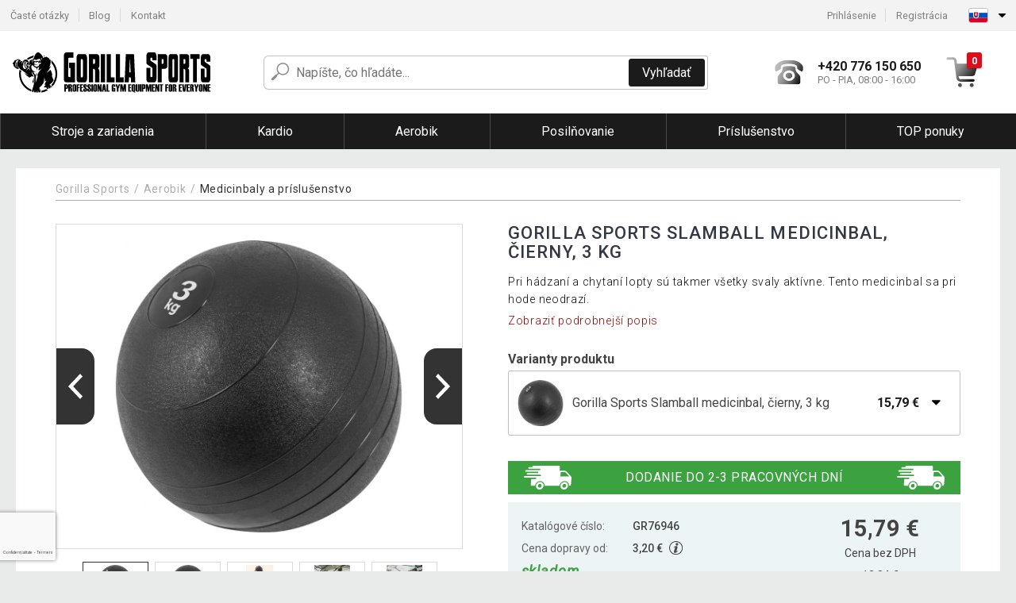

--- FILE ---
content_type: text/html; charset=UTF-8
request_url: https://www.gorillasports.sk/gorilla-sports-slamball-medicinbal-cierny-3-kg-P76946/
body_size: 15605
content:
<!DOCTYPE html>
<html lang="sk" prefix="og: http://ogp.me/ns#">
<head>

    <meta http-equiv="content-type" content="text/html; charset=utf-8">
    <meta name="viewport" content="width=device-width,initial-scale=1.0"/>

    <title>Gorilla Sports Slamball medicinbal, čierny, 3 kg | gorillasports.sk</title>

    <link rel="preconnect" href="https://www.googletagmanager.com">
    <link rel="preconnect" href="https://fonts.gstatic.com">
    
        <script type="text/javascript">
            WebFontConfig = {
                google: {families: ['Roboto:ital,wght@0,300;0,400;0,500;0,700;1,300;1,400;1,500;1,700&display=swap']}
            };
            (function () {
                var wf = document.createElement('script');
                wf.src = 'https://ajax.googleapis.com/ajax/libs/webfont/1.6.26/webfont.js';
                wf.type = 'text/javascript';
                wf.async = 'true';
                var s = document.getElementsByTagName('script')[0];
                s.parentNode.insertBefore(wf, s);
            })();
        </script>
    

    
    <link rel="canonical" href="https://www.gorillasports.sk/gorilla-sports-slamball-medicinbal-cierny-3-kg-P76946/"/>

    
        
            <meta name="robots" content="index, follow"/>
        
    
    
        <meta name="description" content="Pri hádzaní a chytaní lopty sú takmer všetky svaly aktívne. Tento medicinbal sa pri hode neodrazí." />
    
        <meta name="keywords" content="Gorilla,Sports,Slamball,medicinbal,,čierny,,3,kg" /> 
    
    <meta property="og:title" content="Gorilla Sports Slamball medicinbal, čierny, 3 kg | Gorillasports.sk"/>
    <meta property="og:description" content="Pri hádzaní a chytaní lopty sú takmer všetky svaly aktívne. Tento medicinbal sa pri hode neodrazí."/>
    <meta property="og:type" content="product"/>
                <meta property="og:image"
              content="https://img.gorillasports.sk/p/49/76946/1613643970-545829-big.jpg"/>
    
                            <script type="application/ld+json">
            {
              "@context": "https://schema.org/",
              "@type": "Product",
              "name": "Gorilla Sports Slamball medicinbal, čierny, 3 kg",
             "category": "",
                         "image": "https://img.gorillasports.sk/p/49/76946/1613643970-545829-big.jpg",
                        "description": "Pri hádzaní a chytaní lopty sú takmer všetky svaly aktívne. Tento medicinbal sa pri hode neodrazí.",
             "sku": "GR76946",
                         "mpn": "100776-00019-0008",
                                     "gtin13": "4260438731358",
                                     "brand": {
               "@type": "Brand",
               "name": "Gorilla Sports"
             },
                        "offers": {
            "@type": "Offer",
            "url": "https://www.gorillasports.sk/gorilla-sports-slamball-medicinbal-cierny-3-kg-P76946/",
               "priceCurrency": "EUR",

               "price": "15.79",
            
            "itemCondition": "https://schema.org/NewCondition",
            "availability": "http://schema.org/InStock"
             }
           }
        </script>
    
    <!-- css -->
    <link type="text/css" rel="stylesheet" href="https://www.gorillasports.sk/public/cache/style.min_20250915093220.css" />

    
    <link type="text/css" rel="stylesheet" href="https://www.gorillasports.sk/public/css/lightbox.min.css"/>



    <!-- Google Tag Manager -->

    <script>
        //Pro případ, že nějaká třetí straan umí ukládat data pouze do dataLayer, ale my chceme mít data i v gtmDataLayer
        window.dataLayer = window.dataLayer || [];
        window.gtmDataLayer = window.gtmDataLayer || [];

        // Předtím než vložíte data do dataLayer, přidejte je i do gtmDataLayer
        const originalPush = window.dataLayer.push;
        window.dataLayer.push = function() {

            // Push dat do dataLayer
            originalPush.apply(window.dataLayer, arguments);

            // Push stejných dat do gtmDataLayer
            window.gtmDataLayer.push.apply(window.gtmDataLayer, arguments);
        };
    </script>



    <script>
    (function (w, d, s, l, i) {
    w[l] = w[l] || [];
    w[l].push({'gtm.start':
                        new Date().getTime(), event: 'gtm.js'});
            var f = d.getElementsByTagName(s)[0],
                    j = d.createElement(s), dl = l != 'dataLayer' ? '&l=' + l : '';
            j.async = true;
            j.src =
                    'https://www.googletagmanager.com/gtm.js?id=' + i + dl;
            f.parentNode.insertBefore(j, f);
        })(window, document, 'script', 'gtmDataLayer', 'GTM-P6QJDWF');

    </script>

<!-- End Google Tag Manager -->    
    
        <link rel="apple-touch-icon" sizes="180x180"
          href="https://www.gorillasports.sk/public/favicon/apple-touch-icon.png"/>
    <link rel="icon" type="image/png" sizes="32x32"
          href="https://www.gorillasports.sk/public/favicon/favicon-32x32.png"/>
    <link rel="icon" type="image/png" sizes="16x16"
          href="https://www.gorillasports.sk/public/favicon/favicon-16x16.png"/>
    <link rel="manifest" href="https://www.gorillasports.sk/public/favicon/site.webmanifest"/>
    <link rel="shortcut icon" href="https://www.gorillasports.sk/public/favicon/favicon.ico"/>
    <meta name="msapplication-TileColor" content="#da532c"/>
    <meta name="msapplication-config" content="https://www.gorillasports.sk/public/favicon/browserconfig.xml"/>
    <meta name="theme-color" content="#ffffff"/>


    </head>

<body >

    <div id="main-container" data-txt-currency="€" data-txt-pcs="ks" data-base-url="https://www.gorillasports.sk/gorilla-sports-slamball-medicinbal-cierny-3-kg-P76946/"
         data-is-bot="0">
        <div class="wrapp">

        </div>
    </div>



    
<div class="header__overlay"></div>




<header class="header ">
        
<div class="top-bar__wrapper">
    <div class="top-bar">
        <div class="top-bar__section--left">
                        
                <nav class="top-bar__menu-box">
    <a class="top-bar__menu-link" href="https://www.gorillasports.sk/najcastejsie-otazky-a-odpovede/">Časté otázky</a>
    <a class="top-bar__menu-link" href="https://www.gorillasports.sk/blog/">Blog</a>
        <a class="top-bar__menu-link" href="https://www.gorillasports.sk/kontakt/">Kontakt </a>
</nav>            
        </div>
        <div class="top-bar__section--right">
            
                <div class="top-bar__user-box" id="snippet-front-login-head">
                    <nav class="top-bar__menu-box">
                <a class="top-bar__menu-link" href="https://www.gorillasports.sk/prihlasenie/">Prihlásenie</a>
                <a class="top-bar__menu-link" href="https://www.gorillasports.sk/registracia/">Registrácia</a>
            </nav>
            </div>

                        
                


            
    <div class="top-bar__lang-box top-dropdown__box noselect">
        <div class="top-dropdown__background-shadow"></div>
                <div class="top-dropdown__btn">
            <div class="top-dropdown__icon-box top-dropdown__icon-box--lang">
                <img class="top-dropdown__icon top-dropdown__icon--lang"  src="https://www.gorillasports.sk/public/images/template-images/lang-flags/sk.svg"/>
            </div>
            <div class="top-dropdown__arrow-box">
                <img class="top-dropdown__arrow" src="https://www.gorillasports.sk/public/images/template-images/top-bar/top-dropdown__arrow.svg">
            </div>
        </div>
                <div class="top-dropdown__content top-dropdown__content--right">
                                                                                                                                                                                                                                                                                                                                                                                                                                                        <a class="top-dropdown__item" href="https://www.gorillasports.cz">
                        <div class="top-dropdown__icon-box top-dropdown__icon-box--lang">
                            <img class="top-dropdown__icon top-dropdown__icon--lang"    src="https://www.gorillasports.sk/public/images/template-images/lang-flags/cz.svg"/>
                        </div>
                        <div class="top-dropdown__label">gorillasports<strong>.cz</strong></div>
                    </a>
                                                                <a class="top-dropdown__item" href="https://www.gorillasports.hu">
                        <div class="top-dropdown__icon-box top-dropdown__icon-box--lang">
                            <img class="top-dropdown__icon top-dropdown__icon--lang"    src="https://www.gorillasports.sk/public/images/template-images/lang-flags/hu.svg"/>
                        </div>
                        <div class="top-dropdown__label">gorillasports<strong>.hu</strong></div>
                    </a>
                                                                                                                        </div>
    </div>
            
        </div>
    </div>
</div>    
    <div class="header__main-wrapper">

                <div class="header__logo-wrapper">
            <a href="https://www.gorillasports.sk/"><img alt="Gorillasports.sk"
                                                       src="https://www.gorillasports.sk/public/images/template-images/header/main-logo.svg?v=2"></a>
        </div>
        
                
            <div class="header-search">        
    <form class="header-search__input-container" method="get" action="https://www.gorillasports.sk/vyhladavanie/">
        <input id="main-search-inputfield" name="search" autocomplete="off" data-type="3"  class="header-search__input" placeholder="Napíšte, čo hľadáte..." type="text" data-url="https://www.gorillasports.sk/frontend/products/front-autocomplete/suggest/" /> 
        <div class="header-search__reset-btn-wrapper">
            <div class="header-search__reset-btn">
                <img src="https://www.gorillasports.sk/public/images/template-images/global/white-cross.svg">
            </div>
        </div>
        <div class="header-search__search-btn-wrapper">
            <button class="header-search__search-btn">Vyhľadať</button>
        </div>
        <img class="header-search__search-icon" src="https://www.gorillasports.sk/public/images/template-images/header/search-icon.svg">
        <div class="header-search__spinner-wrapper">
            <div class="header-search__spinner">
            </div>
        </div>
    </form>  
    <div id="snippet-search-result" class="header-search__result-wrapper">
    </div>
</div>
        
        
        <div class="header__right-side">
                        <a href="tel: +420 776 150 650" class="header__hotline-container">
                <div class="header__hotline-icon-container">
                    <img class="header__hotline-icon"
                         src="https://www.gorillasports.sk/public/images/template-images/header/hotline-icon.svg">
                </div>
                <div class="header__hotline-info-container">
                    <div class="header__hotline-phone">
                        +420 776 150 650
                    </div>
                    <div class="header__hotline-availability">
                        PO - PIA, 08:00 - 16:00
                    </div>
                </div>
            </a>
            
                        <div class="header__cart-overlay">
            </div>
            
                                <div id="snippet-front-basket-head"
                     class="header__cart-container header__cart-container--empty"
                     data-empty-class='header__cart-container--empty'>
                        <a class="header__cart-link" href="https://www.gorillasports.sk/kosik/produkty/">
        <div class="header__cart-icon-container">
            <img class="header__cart-icon" src="https://www.gorillasports.sk/public/images/template-images/header/cart-icon.svg">

            <div class="header__cart-quantity-badge">
                <div>0</div>
            </div>
            
        </div>
        <div class="header__cart-info-container">
                    </div>
    </a>
    <div class="header__cart-content-container">
        <div class="header__cart-items-container">
                    </div>
        <a href="https://www.gorillasports.sk/kosik/produkty/" class="header__cart-goto">
            Prejsť do košíka
        </a>
    </div>
                </div>
            
            

                        
                <div class="header__menu-trigger collapser__trigger" data-target-id="#mainmenu">
                    <div class="header__menu-trigger-lines-container">
                        <div class="header__menu-trigger-line">
                        </div>
                        <div class="header__menu-trigger-line">
                        </div>
                        <div class="header__menu-trigger-line">
                        </div>
                    </div>
                    <div class="header__menu-trigger-text">
                        Menu
                    </div>
                </div>
            
            
        </div>
    </div>
</header>


    
<nav class="mainmenu mainmenu--mobile collapser collapser__content" id="mainmenu">
    <ul class="mainmenu__list">
                                    <li class="mainmenu__item mainmenu__item--parent collapser">
                    <a class="mainmenu__link" href="https://www.gorillasports.sk/stroje-a-zariadenia-C20794/">

                                                                            
                                                                            
                        
                                                <div class="mainmenu__link-icon-box">
                            <img class="mainmenu__link-icon" src="https://www.gorillasports.sk/public/images/template-images/mainmenu/mainmenu__icon-1.svg?v=1?v=3">
                        </div>
                                                <span class="mainmenu__link-name">Stroje a zariadenia</span>
                                                <div class="mainmenu__link-trigger collapser__trigger">
                            <div class="mainmenu__link-trigger-lines-container">
                                <div class="mainmenu__link-trigger-line">
                                </div>
                                <div class="mainmenu__link-trigger-line">
                                </div>
                            </div>
                        </div>
                                            </a>

                                            <div class="mainmenu__submenu collapser__content ">
                            <div class="mainmenu__submenu-title">
                                Stroje a zariadenia
                            </div>
                            <ul class="mainmenu__sublist">
                                                                                                    <li class="mainmenu__subitem">
                                        <a href="https://www.gorillasports.sk/stroje-a-zariadenia/lavicky-na-cvicenie-C20795/" class="mainmenu__sublink">
                                                                                            <div class="mainmenu__subimage-box">
                                                    <img class="main-menu__category-img global-lazy-image" data-src="https://img.gorillasports.sk/c/1676549315-147193.jpg" alt="Lavičky na cvičenie">
                                                </div>
                                                                                        Lavičky na cvičenie
                                        </a>
                                    </li>
                                                                    <li class="mainmenu__subitem">
                                        <a href="https://www.gorillasports.sk/stroje-a-zariadenia/stojany-na-drepy-C20803/" class="mainmenu__sublink">
                                                                                            <div class="mainmenu__subimage-box">
                                                    <img class="main-menu__category-img global-lazy-image" data-src="https://img.gorillasports.sk/c/1676549315-306087.jpg" alt="Stojany na drepy">
                                                </div>
                                                                                        Stojany na drepy
                                        </a>
                                    </li>
                                                                    <li class="mainmenu__subitem">
                                        <a href="https://www.gorillasports.sk/stroje-a-zariadenia/posilnovacie-klietky-C20804/" class="mainmenu__sublink">
                                                                                            <div class="mainmenu__subimage-box">
                                                    <img class="main-menu__category-img global-lazy-image" data-src="https://img.gorillasports.sk/c/1676549315-136030.jpg" alt="Posilňovacie klietky">
                                                </div>
                                                                                        Posilňovacie klietky
                                        </a>
                                    </li>
                                                                    <li class="mainmenu__subitem">
                                        <a href="https://www.gorillasports.sk/stroje-a-zariadenia/trening-chrbta-C20805/" class="mainmenu__sublink">
                                                                                            <div class="mainmenu__subimage-box">
                                                    <img class="main-menu__category-img global-lazy-image" data-src="https://img.gorillasports.sk/c/1676549315-883845.jpg" alt="Tréning chrbta">
                                                </div>
                                                                                        Tréning chrbta
                                        </a>
                                    </li>
                                                                    <li class="mainmenu__subitem">
                                        <a href="https://www.gorillasports.sk/stroje-a-zariadenia/trening-noh-C20806/" class="mainmenu__sublink">
                                                                                            <div class="mainmenu__subimage-box">
                                                    <img class="main-menu__category-img global-lazy-image" data-src="https://img.gorillasports.sk/c/1676549315-77298.jpg" alt="Tréning nôh">
                                                </div>
                                                                                        Tréning nôh
                                        </a>
                                    </li>
                                                                    <li class="mainmenu__subitem">
                                        <a href="https://www.gorillasports.sk/stroje-a-zariadenia/posilnovace-prstov-C20807/" class="mainmenu__sublink">
                                                                                            <div class="mainmenu__subimage-box">
                                                    <img class="main-menu__category-img global-lazy-image" data-src="https://img.gorillasports.sk/c/1676549315-190192.jpg" alt="Posilňovače prstov">
                                                </div>
                                                                                        Posilňovače prstov
                                        </a>
                                    </li>
                                                                    <li class="mainmenu__subitem">
                                        <a href="https://www.gorillasports.sk/stroje-a-zariadenia/trening-brucha-C20808/" class="mainmenu__sublink">
                                                                                            <div class="mainmenu__subimage-box">
                                                    <img class="main-menu__category-img global-lazy-image" data-src="https://img.gorillasports.sk/c/1676549315-129440.jpg" alt="Tréning brucha">
                                                </div>
                                                                                        Tréning brucha
                                        </a>
                                    </li>
                                                                    <li class="mainmenu__subitem">
                                        <a href="https://www.gorillasports.sk/stroje-a-zariadenia/push-up-tyce-C20809/" class="mainmenu__sublink">
                                                                                            <div class="mainmenu__subimage-box">
                                                    <img class="main-menu__category-img global-lazy-image" data-src="https://img.gorillasports.sk/c/1676549315-638226.jpg" alt="Push Up tyče">
                                                </div>
                                                                                        Push Up tyče
                                        </a>
                                    </li>
                                                                    <li class="mainmenu__subitem">
                                        <a href="https://www.gorillasports.sk/stroje-a-zariadenia/bradla-a-hrazdy-C20810/" class="mainmenu__sublink">
                                                                                            <div class="mainmenu__subimage-box">
                                                    <img class="main-menu__category-img global-lazy-image" data-src="https://img.gorillasports.sk/c/1676549315-323116.jpeg" alt="Bradlá a hrazdy">
                                                </div>
                                                                                        Bradlá a hrazdy
                                        </a>
                                    </li>
                                                                    <li class="mainmenu__subitem">
                                        <a href="https://www.gorillasports.sk/stroje-a-zariadenia/kladkove-stanice-C20812/" class="mainmenu__sublink">
                                                                                            <div class="mainmenu__subimage-box">
                                                    <img class="main-menu__category-img global-lazy-image" data-src="https://img.gorillasports.sk/c/1676549316-360299.jpg" alt="Kladkové stanice">
                                                </div>
                                                                                        Kladkové stanice
                                        </a>
                                    </li>
                                                                    <li class="mainmenu__subitem">
                                        <a href="https://www.gorillasports.sk/stroje-a-zariadenia/posilnovacie-stanice-C20813/" class="mainmenu__sublink">
                                                                                            <div class="mainmenu__subimage-box">
                                                    <img class="main-menu__category-img global-lazy-image" data-src="https://img.gorillasports.sk/c/1676549316-987400.jpg" alt="Posilňovacie stanice">
                                                </div>
                                                                                        Posilňovacie stanice
                                        </a>
                                    </li>
                                                            </ul>
                        </div>
                                    </li>
                                                <li class="mainmenu__item mainmenu__item--parent collapser">
                    <a class="mainmenu__link" href="https://www.gorillasports.sk/kardio-C20784/">

                                                                            
                                                                            
                        
                                                <div class="mainmenu__link-icon-box">
                            <img class="mainmenu__link-icon" src="https://www.gorillasports.sk/public/images/template-images/mainmenu/mainmenu__icon-2.svg?v=1?v=3">
                        </div>
                                                <span class="mainmenu__link-name">Kardio</span>
                                                <div class="mainmenu__link-trigger collapser__trigger">
                            <div class="mainmenu__link-trigger-lines-container">
                                <div class="mainmenu__link-trigger-line">
                                </div>
                                <div class="mainmenu__link-trigger-line">
                                </div>
                            </div>
                        </div>
                                            </a>

                                            <div class="mainmenu__submenu collapser__content ">
                            <div class="mainmenu__submenu-title">
                                Kardio
                            </div>
                            <ul class="mainmenu__sublist">
                                                                                                    <li class="mainmenu__subitem">
                                        <a href="https://www.gorillasports.sk/kardio/bezecke-pasy-C20785/" class="mainmenu__sublink">
                                                                                            <div class="mainmenu__subimage-box">
                                                    <img class="main-menu__category-img global-lazy-image" data-src="https://img.gorillasports.sk/c/1676549293-737875.jpeg" alt="Bežecké pásy">
                                                </div>
                                                                                        Bežecké pásy
                                        </a>
                                    </li>
                                                                    <li class="mainmenu__subitem">
                                        <a href="https://www.gorillasports.sk/kardio/cyklotrenazery-C20786/" class="mainmenu__sublink">
                                                                                            <div class="mainmenu__subimage-box">
                                                    <img class="main-menu__category-img global-lazy-image" data-src="https://img.gorillasports.sk/c/1676549293-886380.jpg" alt="Cyklotrenažéry">
                                                </div>
                                                                                        Cyklotrenažéry
                                        </a>
                                    </li>
                                                                    <li class="mainmenu__subitem">
                                        <a href="https://www.gorillasports.sk/kardio/elipticke-trenazery-C20787/" class="mainmenu__sublink">
                                                                                            <div class="mainmenu__subimage-box">
                                                    <img class="main-menu__category-img global-lazy-image" data-src="https://img.gorillasports.sk/c/1676549293-407902.jpeg" alt="Eliptické trenažéry">
                                                </div>
                                                                                        Eliptické trenažéry
                                        </a>
                                    </li>
                                                                    <li class="mainmenu__subitem">
                                        <a href="https://www.gorillasports.sk/kardio/stacionarne-bicykle-C20788/" class="mainmenu__sublink">
                                                                                            <div class="mainmenu__subimage-box">
                                                    <img class="main-menu__category-img global-lazy-image" data-src="https://img.gorillasports.sk/c/1676549294-80886.jpeg" alt="Stacionárne bicykle">
                                                </div>
                                                                                        Stacionárne bicykle
                                        </a>
                                    </li>
                                                                    <li class="mainmenu__subitem">
                                        <a href="https://www.gorillasports.sk/kardio/veslovacie-trenazery-C20789/" class="mainmenu__sublink">
                                                                                            <div class="mainmenu__subimage-box">
                                                    <img class="main-menu__category-img global-lazy-image" data-src="https://img.gorillasports.sk/c/1676549294-904308.jpeg" alt="Veslovacie trenažéry">
                                                </div>
                                                                                        Veslovacie trenažéry
                                        </a>
                                    </li>
                                                                    <li class="mainmenu__subitem">
                                        <a href="https://www.gorillasports.sk/kardio/plyoboxy-C20790/" class="mainmenu__sublink">
                                                                                            <div class="mainmenu__subimage-box">
                                                    <img class="main-menu__category-img global-lazy-image" data-src="https://img.gorillasports.sk/c/1676549294-400297.jpg" alt="Plyoboxy">
                                                </div>
                                                                                        Plyoboxy
                                        </a>
                                    </li>
                                                                    <li class="mainmenu__subitem">
                                        <a href="https://www.gorillasports.sk/kardio/agility-doplnky-C20791/" class="mainmenu__sublink">
                                                                                            <div class="mainmenu__subimage-box">
                                                    <img class="main-menu__category-img global-lazy-image" data-src="https://img.gorillasports.sk/c/1676549294-289935.jpeg" alt="Agility doplnky">
                                                </div>
                                                                                        Agility doplnky
                                        </a>
                                    </li>
                                                                    <li class="mainmenu__subitem">
                                        <a href="https://www.gorillasports.sk/kardio/svihadla-C20792/" class="mainmenu__sublink">
                                                                                            <div class="mainmenu__subimage-box">
                                                    <img class="main-menu__category-img global-lazy-image" data-src="https://img.gorillasports.sk/c/1676549294-815637.jpeg" alt="Švihadlá">
                                                </div>
                                                                                        Švihadlá
                                        </a>
                                    </li>
                                                                    <li class="mainmenu__subitem">
                                        <a href="https://www.gorillasports.sk/kardio/trampoliny-C20793/" class="mainmenu__sublink">
                                                                                            <div class="mainmenu__subimage-box">
                                                    <img class="main-menu__category-img global-lazy-image" data-src="https://img.gorillasports.sk/c/1676549294-826322.jpeg" alt="Trampolíny">
                                                </div>
                                                                                        Trampolíny
                                        </a>
                                    </li>
                                                                    <li class="mainmenu__subitem">
                                        <a href="https://www.gorillasports.sk/kardio/bojove-umenie-box-C20703/" class="mainmenu__sublink">
                                                                                            <div class="mainmenu__subimage-box">
                                                    <img class="main-menu__category-img global-lazy-image" data-src="https://img.gorillasports.sk/c/1676549139-41798.jpeg" alt="Bojové umenie / Box">
                                                </div>
                                                                                        Bojové umenie / Box
                                        </a>
                                    </li>
                                                            </ul>
                        </div>
                                    </li>
                                                <li class="mainmenu__item mainmenu__item--parent collapser">
                    <a class="mainmenu__link" href="https://www.gorillasports.sk/aerobik-C20751/">

                                                                            
                                                                            
                        
                                                <div class="mainmenu__link-icon-box">
                            <img class="mainmenu__link-icon" src="https://www.gorillasports.sk/public/images/template-images/mainmenu/mainmenu__icon-3.svg?v=1?v=3">
                        </div>
                                                <span class="mainmenu__link-name">Aerobik</span>
                                                <div class="mainmenu__link-trigger collapser__trigger">
                            <div class="mainmenu__link-trigger-lines-container">
                                <div class="mainmenu__link-trigger-line">
                                </div>
                                <div class="mainmenu__link-trigger-line">
                                </div>
                            </div>
                        </div>
                                            </a>

                                            <div class="mainmenu__submenu collapser__content ">
                            <div class="mainmenu__submenu-title">
                                Aerobik
                            </div>
                            <ul class="mainmenu__sublist">
                                                                                                    <li class="mainmenu__subitem">
                                        <a href="https://www.gorillasports.sk/aerobik/fitness-jednorucky-C20753/" class="mainmenu__sublink">
                                                                                            <div class="mainmenu__subimage-box">
                                                    <img class="main-menu__category-img global-lazy-image" data-src="https://img.gorillasports.sk/c/1676549238-638306.jpg" alt="Fitness jednoručky">
                                                </div>
                                                                                        Fitness jednoručky
                                        </a>
                                    </li>
                                                                    <li class="mainmenu__subitem">
                                        <a href="https://www.gorillasports.sk/aerobik/joga-a-pilates-C20754/" class="mainmenu__sublink">
                                                                                            <div class="mainmenu__subimage-box">
                                                    <img class="main-menu__category-img global-lazy-image" data-src="https://img.gorillasports.sk/c/1676549238-952887.jpeg" alt="Joga a pilates">
                                                </div>
                                                                                        Joga a pilates
                                        </a>
                                    </li>
                                                                    <li class="mainmenu__subitem">
                                        <a href="https://www.gorillasports.sk/aerobik/medicinbaly-a-prislusenstvo-C20774/" class="mainmenu__sublink">
                                                                                            <div class="mainmenu__subimage-box">
                                                    <img class="main-menu__category-img global-lazy-image" data-src="https://img.gorillasports.sk/c/1676549240-180180.jpeg" alt="Medicinbaly a príslušenstvo">
                                                </div>
                                                                                        Medicinbaly a príslušenstvo
                                        </a>
                                    </li>
                                                                    <li class="mainmenu__subitem">
                                        <a href="https://www.gorillasports.sk/aerobik/steppery-a-schodiky-C20775/" class="mainmenu__sublink">
                                                                                            <div class="mainmenu__subimage-box">
                                                    <img class="main-menu__category-img global-lazy-image" data-src="https://img.gorillasports.sk/c/1676549240-331627.jpg" alt="Steppery a schodíky">
                                                </div>
                                                                                        Steppery a schodíky
                                        </a>
                                    </li>
                                                                    <li class="mainmenu__subitem">
                                        <a href="https://www.gorillasports.sk/aerobik/fitness-vrecia-C20777/" class="mainmenu__sublink">
                                                                                            <div class="mainmenu__subimage-box">
                                                    <img class="main-menu__category-img global-lazy-image" data-src="https://img.gorillasports.sk/c/1676549240-787230.jpeg" alt="Fitness vrecia">
                                                </div>
                                                                                        Fitness vrecia
                                        </a>
                                    </li>
                                                                    <li class="mainmenu__subitem">
                                        <a href="https://www.gorillasports.sk/aerobik/clenkove-zavazie-C20778/" class="mainmenu__sublink">
                                                                                            <div class="mainmenu__subimage-box">
                                                    <img class="main-menu__category-img global-lazy-image" data-src="https://img.gorillasports.sk/c/1676549240-82701.jpeg" alt="Členkové závažie">
                                                </div>
                                                                                        Členkové závažie
                                        </a>
                                    </li>
                                                                    <li class="mainmenu__subitem">
                                        <a href="https://www.gorillasports.sk/aerobik/zatazove-vesty-C20779/" class="mainmenu__sublink">
                                                                                            <div class="mainmenu__subimage-box">
                                                    <img class="main-menu__category-img global-lazy-image" data-src="https://img.gorillasports.sk/c/1676549241-876138.jpeg" alt="Záťažové vesty">
                                                </div>
                                                                                        Záťažové vesty
                                        </a>
                                    </li>
                                                                    <li class="mainmenu__subitem">
                                        <a href="https://www.gorillasports.sk/aerobik/zavesne-systemy-C20780/" class="mainmenu__sublink">
                                                                                            <div class="mainmenu__subimage-box">
                                                    <img class="main-menu__category-img global-lazy-image" data-src="https://img.gorillasports.sk/c/1676549241-220439.jpeg" alt="Závesné systémy">
                                                </div>
                                                                                        Závesné systémy
                                        </a>
                                    </li>
                                                                    <li class="mainmenu__subitem">
                                        <a href="https://www.gorillasports.sk/aerobik/fitness-kladiva-C20781/" class="mainmenu__sublink">
                                                                                            <div class="mainmenu__subimage-box">
                                                    <img class="main-menu__category-img global-lazy-image" data-src="https://img.gorillasports.sk/c/1676549241-127673.jpeg" alt="Fitness kladivá">
                                                </div>
                                                                                        Fitness kladivá
                                        </a>
                                    </li>
                                                                    <li class="mainmenu__subitem">
                                        <a href="https://www.gorillasports.sk/aerobik/stuhy-a-expandery-C20782/" class="mainmenu__sublink">
                                                                                            <div class="mainmenu__subimage-box">
                                                    <img class="main-menu__category-img global-lazy-image" data-src="https://img.gorillasports.sk/c/1676549241-634570.jpg" alt="Stuhy a expandéry">
                                                </div>
                                                                                        Stuhy a expandéry
                                        </a>
                                    </li>
                                                                    <li class="mainmenu__subitem">
                                        <a href="https://www.gorillasports.sk/aerobik/rebriny-C20783/" class="mainmenu__sublink">
                                                                                            <div class="mainmenu__subimage-box">
                                                    <img class="main-menu__category-img global-lazy-image" data-src="https://img.gorillasports.sk/c/1676549241-786318.jpeg" alt="Rebriny">
                                                </div>
                                                                                        Rebriny
                                        </a>
                                    </li>
                                                            </ul>
                        </div>
                                    </li>
                                                <li class="mainmenu__item mainmenu__item--parent collapser">
                    <a class="mainmenu__link" href="https://www.gorillasports.sk/posilnovanie-C20710/">

                                                                            
                                                                            
                        
                                                <div class="mainmenu__link-icon-box">
                            <img class="mainmenu__link-icon" src="https://www.gorillasports.sk/public/images/template-images/mainmenu/mainmenu__icon-4.svg?v=1?v=3">
                        </div>
                                                <span class="mainmenu__link-name">Posilňovanie</span>
                                                <div class="mainmenu__link-trigger collapser__trigger">
                            <div class="mainmenu__link-trigger-lines-container">
                                <div class="mainmenu__link-trigger-line">
                                </div>
                                <div class="mainmenu__link-trigger-line">
                                </div>
                            </div>
                        </div>
                                            </a>

                                            <div class="mainmenu__submenu collapser__content mainmenu__submenu--right-align">
                            <div class="mainmenu__submenu-title">
                                Posilňovanie
                            </div>
                            <ul class="mainmenu__sublist">
                                                                                                    <li class="mainmenu__subitem">
                                        <a href="https://www.gorillasports.sk/posilnovanie/adaptery-a-poistky-C20711/" class="mainmenu__sublink">
                                                                                            <div class="mainmenu__subimage-box">
                                                    <img class="main-menu__category-img global-lazy-image" data-src="https://img.gorillasports.sk/c/1676549155-348227.jpeg" alt="Adaptéry a poistky">
                                                </div>
                                                                                        Adaptéry a poistky
                                        </a>
                                    </li>
                                                                    <li class="mainmenu__subitem">
                                        <a href="https://www.gorillasports.sk/posilnovanie/cinkove-kotuce-C20714/" class="mainmenu__sublink">
                                                                                            <div class="mainmenu__subimage-box">
                                                    <img class="main-menu__category-img global-lazy-image" data-src="https://img.gorillasports.sk/c/1676549155-235502.jpeg" alt="Činkové kotúče">
                                                </div>
                                                                                        Činkové kotúče
                                        </a>
                                    </li>
                                                                    <li class="mainmenu__subitem">
                                        <a href="https://www.gorillasports.sk/posilnovanie/nakladacie-cinky-C20720/" class="mainmenu__sublink">
                                                                                            <div class="mainmenu__subimage-box">
                                                    <img class="main-menu__category-img global-lazy-image" data-src="https://img.gorillasports.sk/c/1676549156-864816.jpg" alt="Nakladacie činky">
                                                </div>
                                                                                        Nakladacie činky
                                        </a>
                                    </li>
                                                                    <li class="mainmenu__subitem">
                                        <a href="https://www.gorillasports.sk/posilnovanie/cinkove-tyce-C20724/" class="mainmenu__sublink">
                                                                                            <div class="mainmenu__subimage-box">
                                                    <img class="main-menu__category-img global-lazy-image" data-src="https://img.gorillasports.sk/c/1676549156-247591.jpeg" alt="Činkové tyče">
                                                </div>
                                                                                        Činkové tyče
                                        </a>
                                    </li>
                                                                    <li class="mainmenu__subitem">
                                        <a href="https://www.gorillasports.sk/posilnovanie/cinky-s-pevnou-vahou-C20732/" class="mainmenu__sublink">
                                                                                            <div class="mainmenu__subimage-box">
                                                    <img class="main-menu__category-img global-lazy-image" data-src="https://img.gorillasports.sk/c/1676549156-712130.jpeg" alt="Činky s pevnou váhou">
                                                </div>
                                                                                        Činky s pevnou váhou
                                        </a>
                                    </li>
                                                                    <li class="mainmenu__subitem">
                                        <a href="https://www.gorillasports.sk/posilnovanie/ochrana-tyce-C20739/" class="mainmenu__sublink">
                                                                                            <div class="mainmenu__subimage-box">
                                                    <img class="main-menu__category-img global-lazy-image" data-src="https://img.gorillasports.sk/c/1676549157-587126.jpg" alt="Ochrana tyče">
                                                </div>
                                                                                        Ochrana tyče
                                        </a>
                                    </li>
                                                                    <li class="mainmenu__subitem">
                                        <a href="https://www.gorillasports.sk/posilnovanie/stojany-na-cinky-a-kotuce-C20740/" class="mainmenu__sublink">
                                                                                            <div class="mainmenu__subimage-box">
                                                    <img class="main-menu__category-img global-lazy-image" data-src="https://img.gorillasports.sk/c/1676549157-439551.jpeg" alt="Stojany na činky a kotúče">
                                                </div>
                                                                                        Stojany na činky a kotúče
                                        </a>
                                    </li>
                                                                    <li class="mainmenu__subitem">
                                        <a href="https://www.gorillasports.sk/posilnovanie/kettlebelly-C20743/" class="mainmenu__sublink">
                                                                                            <div class="mainmenu__subimage-box">
                                                    <img class="main-menu__category-img global-lazy-image" data-src="https://img.gorillasports.sk/c/1676549157-905484.jpeg" alt="Kettlebelly">
                                                </div>
                                                                                        Kettlebelly
                                        </a>
                                    </li>
                                                                    <li class="mainmenu__subitem">
                                        <a href="https://www.gorillasports.sk/posilnovanie/lavicky-na-cvicenie-C24404/" class="mainmenu__sublink">
                                                                                            <div class="mainmenu__subimage-box">
                                                    <img class="main-menu__category-img global-lazy-image" data-src="https://img.gorillasports.sk/c/1712138381-106069.jpg" alt="Lavičky na cvičenie">
                                                </div>
                                                                                        Lavičky na cvičenie
                                        </a>
                                    </li>
                                                                    <li class="mainmenu__subitem">
                                        <a href="https://www.gorillasports.sk/posilnovanie/bradla-a-hrazdy-C24405/" class="mainmenu__sublink">
                                                                                            <div class="mainmenu__subimage-box">
                                                    <img class="main-menu__category-img global-lazy-image" data-src="https://img.gorillasports.sk/c/1712152794-645539.jpeg" alt="Bradlá a hrazdy">
                                                </div>
                                                                                        Bradlá a hrazdy
                                        </a>
                                    </li>
                                                            </ul>
                        </div>
                                    </li>
                                                <li class="mainmenu__item mainmenu__item--parent collapser">
                    <a class="mainmenu__link" href="https://www.gorillasports.sk/prislusenstvo-C20675/">

                                                                            
                                                                            
                        
                                                <div class="mainmenu__link-icon-box">
                            <img class="mainmenu__link-icon" src="https://www.gorillasports.sk/public/images/template-images/mainmenu/mainmenu__icon-5.svg?v=1?v=3">
                        </div>
                                                <span class="mainmenu__link-name">Príslušenstvo</span>
                                                <div class="mainmenu__link-trigger collapser__trigger">
                            <div class="mainmenu__link-trigger-lines-container">
                                <div class="mainmenu__link-trigger-line">
                                </div>
                                <div class="mainmenu__link-trigger-line">
                                </div>
                            </div>
                        </div>
                                            </a>

                                            <div class="mainmenu__submenu collapser__content mainmenu__submenu--right-align">
                            <div class="mainmenu__submenu-title">
                                Príslušenstvo
                            </div>
                            <ul class="mainmenu__sublist">
                                                                                                    <li class="mainmenu__subitem">
                                        <a href="https://www.gorillasports.sk/prislusenstvo/sportove-oblecenie-C20677/" class="mainmenu__sublink">
                                                                                            <div class="mainmenu__subimage-box">
                                                    <img class="main-menu__category-img global-lazy-image" data-src="https://img.gorillasports.sk/c/1676548856-890431.jpeg" alt="Športové oblečenie">
                                                </div>
                                                                                        Športové oblečenie
                                        </a>
                                    </li>
                                                                    <li class="mainmenu__subitem">
                                        <a href="https://www.gorillasports.sk/prislusenstvo/uchopy-C20684/" class="mainmenu__sublink">
                                                                                            <div class="mainmenu__subimage-box">
                                                    <img class="main-menu__category-img global-lazy-image" data-src="https://img.gorillasports.sk/c/1676548857-988960.jpg" alt="Úchopy">
                                                </div>
                                                                                        Úchopy
                                        </a>
                                    </li>
                                                                    <li class="mainmenu__subitem">
                                        <a href="https://www.gorillasports.sk/prislusenstvo/opasky-rukavice-chranice-klbov-C20685/" class="mainmenu__sublink">
                                                                                            <div class="mainmenu__subimage-box">
                                                    <img class="main-menu__category-img global-lazy-image" data-src="https://img.gorillasports.sk/c/1676548857-124308.jpeg" alt="Opasky / rukavice / chrániče kĺbov">
                                                </div>
                                                                                        Opasky / rukavice / chrániče kĺbov
                                        </a>
                                    </li>
                                                                    <li class="mainmenu__subitem">
                                        <a href="https://www.gorillasports.sk/prislusenstvo/ochranne-podlozky-C20692/" class="mainmenu__sublink">
                                                                                            <div class="mainmenu__subimage-box">
                                                    <img class="main-menu__category-img global-lazy-image" data-src="https://img.gorillasports.sk/c/1676548858-344190.jpeg" alt="Ochranné podložky">
                                                </div>
                                                                                        Ochranné podložky
                                        </a>
                                    </li>
                                                                    <li class="mainmenu__subitem">
                                        <a href="https://www.gorillasports.sk/prislusenstvo/sportove-flase-C20693/" class="mainmenu__sublink">
                                                                                            <div class="mainmenu__subimage-box">
                                                    <img class="main-menu__category-img global-lazy-image" data-src="https://img.gorillasports.sk/c/1676548858-794320.jpg" alt="Športové fľaše">
                                                </div>
                                                                                        Športové fľaše
                                        </a>
                                    </li>
                                                                    <li class="mainmenu__subitem">
                                        <a href="https://www.gorillasports.sk/prislusenstvo/adaptery-a-poistky-C20694/" class="mainmenu__sublink">
                                                                                            <div class="mainmenu__subimage-box">
                                                    <img class="main-menu__category-img global-lazy-image" data-src="https://img.gorillasports.sk/c/1676548858-790274.jpeg" alt="Adaptéry a poistky">
                                                </div>
                                                                                        Adaptéry a poistky
                                        </a>
                                    </li>
                                                                    <li class="mainmenu__subitem">
                                        <a href="https://www.gorillasports.sk/prislusenstvo/masazne-kresla-maxxus-C20696/" class="mainmenu__sublink">
                                                                                            <div class="mainmenu__subimage-box">
                                                    <img class="main-menu__category-img global-lazy-image" data-src="https://img.gorillasports.sk/c/1676548858-130282.jpg" alt="Masážne kreslá MAXXUS">
                                                </div>
                                                                                        Masážne kreslá MAXXUS
                                        </a>
                                    </li>
                                                                    <li class="mainmenu__subitem">
                                        <a href="https://www.gorillasports.sk/prislusenstvo/starostlivost-a-udrzba-C20697/" class="mainmenu__sublink">
                                                                                            <div class="mainmenu__subimage-box">
                                                    <img class="main-menu__category-img global-lazy-image" data-src="https://img.gorillasports.sk/c/1676548858-40046.jpg" alt="Starostlivosť a údržba">
                                                </div>
                                                                                        Starostlivosť a údržba
                                        </a>
                                    </li>
                                                                    <li class="mainmenu__subitem">
                                        <a href="https://www.gorillasports.sk/prislusenstvo/tejpovacie-pasky-C20698/" class="mainmenu__sublink">
                                                                                            <div class="mainmenu__subimage-box">
                                                    <img class="main-menu__category-img global-lazy-image" data-src="https://img.gorillasports.sk/c/1676548858-442054.jpg" alt="Tejpovacie pásky">
                                                </div>
                                                                                        Tejpovacie pásky
                                        </a>
                                    </li>
                                                            </ul>
                        </div>
                                    </li>
                                                <li class="mainmenu__item mainmenu__item--parent collapser">
                    <a class="mainmenu__link" href="https://www.gorillasports.sk/top-ponuky-C24139/">

                                                                            
                                                                            
                        
                                                <div class="mainmenu__link-icon-box">
                            <img class="mainmenu__link-icon" src="https://www.gorillasports.sk/public/images/template-images/mainmenu/mainmenu__icon-6.svg?v=1?v=3">
                        </div>
                                                <span class="mainmenu__link-name">TOP ponuky</span>
                                                <div class="mainmenu__link-trigger collapser__trigger">
                            <div class="mainmenu__link-trigger-lines-container">
                                <div class="mainmenu__link-trigger-line">
                                </div>
                                <div class="mainmenu__link-trigger-line">
                                </div>
                            </div>
                        </div>
                                            </a>

                                            <div class="mainmenu__submenu collapser__content mainmenu__submenu--right-align">
                            <div class="mainmenu__submenu-title">
                                TOP ponuky
                            </div>
                            <ul class="mainmenu__sublist">
                                                                                                    <li class="mainmenu__subitem">
                                        <a href="https://www.gorillasports.sk/vypredaj-C24393/" class="mainmenu__sublink">
                                                                                            <div class="mainmenu__subimage-box">
                                                    <img class="main-menu__category-img global-lazy-image" data-src="https://img.gorillasports.sk/c/1743674032-257262.png" alt="Výpredaj">
                                                </div>
                                                                                        Výpredaj
                                        </a>
                                    </li>
                                                                    <li class="mainmenu__subitem">
                                        <a href="https://www.gorillasports.sk/top-ponuky/super-cena-C24530/" class="mainmenu__sublink">
                                                                                            <div class="mainmenu__subimage-box">
                                                    <img class="main-menu__category-img global-lazy-image" data-src="https://img.gorillasports.sk/c/1743680945-100368.jpg" alt="Super cena">
                                                </div>
                                                                                        Super cena
                                        </a>
                                    </li>
                                                                    <li class="mainmenu__subitem">
                                        <a href="https://www.gorillasports.sk/top-ponuky/bomba-akcie-C24531/" class="mainmenu__sublink">
                                                                                            <div class="mainmenu__subimage-box">
                                                    <img class="main-menu__category-img global-lazy-image" data-src="https://img.gorillasports.sk/c/1750406010-555690.png" alt="Bomba akcie">
                                                </div>
                                                                                        Bomba akcie
                                        </a>
                                    </li>
                                                            </ul>
                        </div>
                                    </li>
                                                                
    </ul>
</nav>


            
        <script>
        gtmDataLayer.push({"event":"productDetail","google_tag_params":{"eventId":"106337-6958b02c1611b0.37424443","pageType":"product","category":"Medicinbaly a príslušenstvo","productId":76946,"product":"Gorilla Sports Slamball medicinbal, čierny, 3 kg","priceIncVat":15.79,"price":12.84,"manufacture":"Gorilla Sports","allCategoryNames":"Aerobik","extendedMode":3,"abTest":"A","hashedEmail":null,"shaHashedEmail":null}});
    </script>
    <script>
    
        gtmDataLayer.push({'event': 'activeForm'})
    
</script>    
        <div class="lay__wrap">
            <div class="detail__wrap">
                <ul class="bradcrumbs bradcrumbs--detail">
                    <li class="bradcrumbs__point">
                        <a href="https://www.gorillasports.sk/">Gorilla Sports</a>
                    </li>
                                                                        <li class="bradcrumbs__point">
                                <a href="https://www.gorillasports.sk/aerobik-C20751/">Aerobik</a>
                            </li>
                                                                                        <li class="bradcrumbs__point">
                            <a href="https://www.gorillasports.sk/aerobik/medicinbaly-a-prislusenstvo-C20774/">Medicinbaly a príslušenstvo</a>
                        </li>
                                    </ul>

                <div class="detail__lay-half">
                                        
            
        
                    
        <div class="product-carousel">
        <div class="product-carousel__main-container">

            <div class="product-carousel__items">
                                                            <div class="product-carousel__item">
                            <div class="product-carousel__ratio-box">
                                <a class="product-carousel__picture-box box-placeholder"
                                   href="https://img.gorillasports.sk/p/49/76946/1613643970-545829-big.jpg"
                                   data-lightbox="image" data-title="Gorilla Sports Slamball medicinbal, čierny, 3 kg">
                                    <img class="product-carousel__picture global-lazy-image"
                                         data-src="https://img.gorillasports.sk/p/49/76946/1613643970-545829-big.jpg"
                                         alt="Gorilla Sports Slamball medicinbal, čierny, 3 kg">
                                </a>
                            </div>
                        </div>
                                                                                <div class="product-carousel__item">
                            <div class="product-carousel__ratio-box">
                                <a class="product-carousel__picture-box box-placeholder"
                                   href="https://img.gorillasports.sk/p/1617977887-540392-big.jpg"
                                   data-lightbox="image" data-title="Gorilla Sports Slamball medicinbal, čierny, 3 kg">
                                    <img class="product-carousel__picture global-lazy-image"
                                         data-src="https://img.gorillasports.sk/p/1617977887-540392-big.jpg"
                                         alt="Gorilla Sports Slamball medicinbal, čierny, 3 kg">
                                </a>
                            </div>
                        </div>
                                                                                <div class="product-carousel__item">
                            <div class="product-carousel__ratio-box">
                                <a class="product-carousel__picture-box box-placeholder"
                                   href="https://img.gorillasports.sk/p/49/76946/1643024683-133311-big.jpg"
                                   data-lightbox="image" data-title="Gorilla Sports Slamball medicinbal, čierny, 3 kg">
                                    <img class="product-carousel__picture global-lazy-image"
                                         data-src="https://img.gorillasports.sk/p/49/76946/1643024683-133311-big.jpg"
                                         alt="Gorilla Sports Slamball medicinbal, čierny, 3 kg">
                                </a>
                            </div>
                        </div>
                                                                                <div class="product-carousel__item">
                            <div class="product-carousel__ratio-box">
                                <a class="product-carousel__picture-box box-placeholder"
                                   href="https://img.gorillasports.sk/p/49/76946/1643024683-646629-big.jpg"
                                   data-lightbox="image" data-title="Gorilla Sports Slamball medicinbal, čierny, 3 kg">
                                    <img class="product-carousel__picture global-lazy-image"
                                         data-src="https://img.gorillasports.sk/p/49/76946/1643024683-646629-big.jpg"
                                         alt="Gorilla Sports Slamball medicinbal, čierny, 3 kg">
                                </a>
                            </div>
                        </div>
                                                                                <div class="product-carousel__item">
                            <div class="product-carousel__ratio-box">
                                <a class="product-carousel__picture-box box-placeholder"
                                   href="https://img.gorillasports.sk/p/49/76946/1643024683-441104-big.jpg"
                                   data-lightbox="image" data-title="Gorilla Sports Slamball medicinbal, čierny, 3 kg">
                                    <img class="product-carousel__picture global-lazy-image"
                                         data-src="https://img.gorillasports.sk/p/49/76946/1643024683-441104-big.jpg"
                                         alt="Gorilla Sports Slamball medicinbal, čierny, 3 kg">
                                </a>
                            </div>
                        </div>
                                                                                <div class="product-carousel__item">
                            <div class="product-carousel__ratio-box">
                                <a class="product-carousel__picture-box box-placeholder"
                                   href="https://img.gorillasports.sk/p/49/76946/1643024683-435818-big.jpg"
                                   data-lightbox="image" data-title="Gorilla Sports Slamball medicinbal, čierny, 3 kg">
                                    <img class="product-carousel__picture global-lazy-image"
                                         data-src="https://img.gorillasports.sk/p/49/76946/1643024683-435818-big.jpg"
                                         alt="Gorilla Sports Slamball medicinbal, čierny, 3 kg">
                                </a>
                            </div>
                        </div>
                                    
            </div>
                            <div class="product-flags">
        <div class="product-flags__half product-flags__half--left">
            </div>
            <div class="product-flags__half product-flags__half--right">
                                                
            </div>
</div>

                        <div class="product-carousel__control-btn product-carousel__control-btn--prev"><img
                        src="https://www.gorillasports.sk/public/images/slide-arrow--left.svg"
                        alt="šípka doľava"></div>
            <div class="product-carousel__control-btn product-carousel__control-btn--next"><img
                        src="https://www.gorillasports.sk/public/images/slide-arrow--right.svg"
                        alt="šípka doprava"></div>

        </div>
        <div class="product-carousel__thumbs-container">
            <div class="product-carousel__thumbs-control-btn product-carousel__thumbs-control-btn--prev">
                <img src="https://www.gorillasports.sk/public/images/slide-arrow-orange--left.svg"
                     alt="šípka doľava">
            </div>
            <div class="product-carousel__thumbs">
                                                            <div class="product-carousel__thumb">
                            <div class="product-carousel__thumb-ratio-box">
                                <div class="product-carousel__thumb-picture-box box-placeholder">
                                    <img class="product-carousel__thumb-picture global-lazy-image"
                                         data-src="https://img.gorillasports.sk/p/49/76946/1613643970-545829-small.jpg"
                                         alt="Gorilla Sports Slamball medicinbal, čierny, 3 kg">
                                </div>
                            </div>
                        </div>
                                                                                <div class="product-carousel__thumb">
                            <div class="product-carousel__thumb-ratio-box">
                                <div class="product-carousel__thumb-picture-box box-placeholder">
                                    <img class="product-carousel__thumb-picture global-lazy-image"
                                         data-src="https://img.gorillasports.sk/p/1617977887-540392-small.jpg"
                                         alt="Gorilla Sports Slamball medicinbal, čierny, 3 kg">
                                </div>
                            </div>
                        </div>
                                                                                <div class="product-carousel__thumb">
                            <div class="product-carousel__thumb-ratio-box">
                                <div class="product-carousel__thumb-picture-box box-placeholder">
                                    <img class="product-carousel__thumb-picture global-lazy-image"
                                         data-src="https://img.gorillasports.sk/p/49/76946/1643024683-133311-small.jpg"
                                         alt="Gorilla Sports Slamball medicinbal, čierny, 3 kg">
                                </div>
                            </div>
                        </div>
                                                                                <div class="product-carousel__thumb">
                            <div class="product-carousel__thumb-ratio-box">
                                <div class="product-carousel__thumb-picture-box box-placeholder">
                                    <img class="product-carousel__thumb-picture global-lazy-image"
                                         data-src="https://img.gorillasports.sk/p/49/76946/1643024683-646629-small.jpg"
                                         alt="Gorilla Sports Slamball medicinbal, čierny, 3 kg">
                                </div>
                            </div>
                        </div>
                                                                                <div class="product-carousel__thumb">
                            <div class="product-carousel__thumb-ratio-box">
                                <div class="product-carousel__thumb-picture-box box-placeholder">
                                    <img class="product-carousel__thumb-picture global-lazy-image"
                                         data-src="https://img.gorillasports.sk/p/49/76946/1643024683-441104-small.jpg"
                                         alt="Gorilla Sports Slamball medicinbal, čierny, 3 kg">
                                </div>
                            </div>
                        </div>
                                                                                <div class="product-carousel__thumb">
                            <div class="product-carousel__thumb-ratio-box">
                                <div class="product-carousel__thumb-picture-box box-placeholder">
                                    <img class="product-carousel__thumb-picture global-lazy-image"
                                         data-src="https://img.gorillasports.sk/p/49/76946/1643024683-435818-small.jpg"
                                         alt="Gorilla Sports Slamball medicinbal, čierny, 3 kg">
                                </div>
                            </div>
                        </div>
                                                </div>
            <div class="product-carousel__thumbs-control-btn product-carousel__thumbs-control-btn--next">
                <img src="https://www.gorillasports.sk/public/images/slide-arrow-orange--right.svg"
                     alt="šípka doľava">
            </div>
        </div>
    </div>
                </div>
                <div class="detail__lay-half">
                    
    <article class="detail__product">
        <h1 class="detail__title">
            Gorilla Sports Slamball medicinbal, čierny, 3 kg
        </h1>
                                                                                                    <div class="detail__text">
            <p>Pri hádzaní a chytaní lopty sú takmer všetky svaly aktívne. Tento medicinbal sa pri hode neodrazí.</p>
            <a id="show-description" class="detail__more-text" href="#">
                Zobraziť podrobnejší popis
            </a>
        </div>
                                <div class="product-variant__title">Varianty produktu</div>
<div class="product-variant noselect">
    <div class="product-variant__header">
        <div class="product-variant__info">
            <div class="product-variant__image-wrapper">
                                                        <img class="product-variant__image"
                         src="https://img.gorillasports.sk/p/49/76946/1613643970-545829-small.jpg">
                            </div>
            <div class="product-variant__name">
                Gorilla Sports Slamball medicinbal, čierny, 3 kg
            </div>
            <div class="product-variant__prices-container">
                <div class="product-variant__previous-price">
                                                                                                    </div>
                <div class="product-variant__price">
                    15,79 €
                </div>
            </div>
        </div>
        <div class="product-variant__arrow-wrapper">
            <img class="product-variant__arrow"
                 src="https://www.gorillasports.sk/public/images/template-images/product/product-variant__arrow.svg">
        </div>
    </div>
    <div class="product-variant__dropdown">
        <ul class="product-variant__list">
                                                                                                                                    <li class="product-variant__item">
                        <a class="product-variant__link"
                           href="https://www.gorillasports.sk/gorilla-sports-sada-slamball-medicinbalov-cierna-2-ks-25-kg-P85369/">
                            <div class="product-variant__info">
                                <div class="product-variant__image-wrapper">
                                                                                                                    <img class="product-variant__image"
                                             src="https://img.gorillasports.sk/p/49/85369/1633147398-215754-big.jpg">
                                                                    </div>
                                <div class="product-variant__name">
                                    Gorilla Sports Sada slamball medicinbalov, čierna, 2 ks, 25 kg
                                </div>
                                <div class="product-variant__prices-container">
                                    <div class="product-variant__previous-price">
                                                                            </div>
                                    <div class="product-variant__price">
                                        65,99 €
                                    </div>
                                </div>
                            </div>
                        </a>
                    </li>
                                                                                                                                                    <li class="product-variant__item">
                        <a class="product-variant__link"
                           href="https://www.gorillasports.sk/gorilla-sports-sada-slamball-medicinbalov-cierna-3-ks-15-kg-P85368/">
                            <div class="product-variant__info">
                                <div class="product-variant__image-wrapper">
                                                                                                                    <img class="product-variant__image"
                                             src="https://img.gorillasports.sk/p/49/85368/1633147397-221640-big.jpg">
                                                                    </div>
                                <div class="product-variant__name">
                                    Gorilla Sports Sada slamball medicinbalov, čierna, 3 ks, 15 kg
                                </div>
                                <div class="product-variant__prices-container">
                                    <div class="product-variant__previous-price">
                                                                            </div>
                                    <div class="product-variant__price">
                                        48,19 €
                                    </div>
                                </div>
                            </div>
                        </a>
                    </li>
                                                                                                                                                    <li class="product-variant__item">
                        <a class="product-variant__link"
                           href="https://www.gorillasports.sk/gorilla-sports-slamball-medicinbal-cierny-10-kg-P76949/">
                            <div class="product-variant__info">
                                <div class="product-variant__image-wrapper">
                                                                                                                    <img class="product-variant__image"
                                             src="https://img.gorillasports.sk/p/49/76949/1613643972-525368-big.jpg">
                                                                    </div>
                                <div class="product-variant__name">
                                    Gorilla Sports Slamball medicinbal, čierny, 10 kg
                                </div>
                                <div class="product-variant__prices-container">
                                    <div class="product-variant__previous-price">
                                                                            </div>
                                    <div class="product-variant__price">
                                        32,69 €
                                    </div>
                                </div>
                            </div>
                        </a>
                    </li>
                                                                                                                                                    <li class="product-variant__item">
                        <a class="product-variant__link"
                           href="https://www.gorillasports.sk/gorilla-sports-slamball-medicinbal-cierny-15-kg-P76950/">
                            <div class="product-variant__info">
                                <div class="product-variant__image-wrapper">
                                                                                                                    <img class="product-variant__image"
                                             src="https://img.gorillasports.sk/p/49/76950/1613643972-652900-big.jpg">
                                                                    </div>
                                <div class="product-variant__name">
                                    Gorilla Sports Slamball medicinbal, čierny, 15 kg
                                </div>
                                <div class="product-variant__prices-container">
                                    <div class="product-variant__previous-price">
                                                                            </div>
                                    <div class="product-variant__price">
                                        45,39 €
                                    </div>
                                </div>
                            </div>
                        </a>
                    </li>
                                                                                                                                                                                <li class="product-variant__item">
                        <a class="product-variant__link"
                           href="https://www.gorillasports.sk/gorilla-sports-slamball-medicinbal-cierny-5-kg-P76947/">
                            <div class="product-variant__info">
                                <div class="product-variant__image-wrapper">
                                                                                                                    <img class="product-variant__image"
                                             src="https://img.gorillasports.sk/p/49/76947/1613643971-897695-big.jpg">
                                                                    </div>
                                <div class="product-variant__name">
                                    Gorilla Sports Slamball medicinbal, čierny, 5 kg
                                </div>
                                <div class="product-variant__prices-container">
                                    <div class="product-variant__previous-price">
                                                                            </div>
                                    <div class="product-variant__price">
                                        23,59 €
                                    </div>
                                </div>
                            </div>
                        </a>
                    </li>
                                                                                                                                                    <li class="product-variant__item">
                        <a class="product-variant__link"
                           href="https://www.gorillasports.sk/gorilla-sports-slamball-medicinbal-cierny-7-kg-P76948/">
                            <div class="product-variant__info">
                                <div class="product-variant__image-wrapper">
                                                                                                                    <img class="product-variant__image"
                                             src="https://img.gorillasports.sk/p/49/76948/1613643971-48567-big.jpg">
                                                                    </div>
                                <div class="product-variant__name">
                                    Gorilla Sports Slamball medicinbal, čierny, 7 kg
                                </div>
                                <div class="product-variant__prices-container">
                                    <div class="product-variant__previous-price">
                                                                            </div>
                                    <div class="product-variant__price">
                                        23,89 €
                                    </div>
                                </div>
                            </div>
                        </a>
                    </li>
                                    </ul>
    </div>
    <div class="product-variant__shadow"></div>
</div>            </article>
    
        
                    
                <div class="detail__delivery-box">
            <div class="detail__delivery-box-bg">
                <div class="detail__delivery-box-wrap">
                    <p class="detail__delivery-box-text">
                        Dodanie do 2-3 pracovných dní
                    </p>
                </div>
            </div>
        </div>
        <div class="detail__card">
            <div class="detail__card-row">
                <div class="detail__card-left-column">
                    <div class="detail__card-list">
                        <div class="detail__card-list-point detail__card-list-point-header">
                            Katalógové číslo:
                        </div>
                        <div class="detail__card-list-point">
                            <strong>GR76946</strong>
                        </div>
                    </div>
                    <div class="detail__card-list">
                        <div class="detail__card-list-point detail__card-list-point-header">
                            Cena dopravy od:
                        </div>
                        <div class="detail__card-list-point">
                            <strong>
                                3,20 €
                            </strong>
                            <div class="detail__card-list-box">
                                <img class="detail__card-list-icon"
                                     src="https://www.gorillasports.sk/public/images/icon-info.svg"/>
                                <div class="detail__card-list-cover">
                                    Doprava tovaru do 15 kg (Kategória M). Ceny poštovného sa nesčítajú. Výslednú cenu poštovného určuje produkt s najväčšou hmotnosťou.
                                </div>
                            </div>
                        </div>
                        <div class="detail__card-list-point detail__card-status">
                            skladom
                                                        </div>
                    </div>
                </div>
                <div class="detail__card-right-column">
                    <div class="product-price-box  ">
            <div class="product-price-box__price">
        15,79 €
    </div>
    </div>                    <div class="detail__card-price-without-vat">
                        Cena bez DPH
                    </div>
                    <div class="detail__card-price-without-vat">
                        12,84 €
                    </div>
                </div>
            </div>
            <div class="detail__card-order">
                <div class="detail__card-two-third">
                    <div class="field quant">
                        <a product-id="76946" href="#" class="field__control q-down-q">
                            <div class="field__table">
                                <div class="cover">
                                    -
                                </div>
                            </div>
                        </a>
                        <input class="field__input product_count" value="1" type="text"
                               id="product_count-76946">
                        <a product-id="76946" href="#" class="field__control q-up-q">
                            <div class="field__table">
                                <div class="cover">
                                    +
                                </div>
                            </div>
                        </a>
                        <div class="clear"></div>
                    </div>
                </div>
                <div class="detail__card-third" id="add-to-basket">
                    <a href="#" class="button" id="add-to-cart"
                       data-extended-mode="3"
                       data-id="76946" data-pending="Pridávam..."
                       data-name="Gorilla Sports Slamball medicinbal, čierny, 3 kg"
                       data-catalog-number="GR76946"
                       data-priceIncVat="15.79"
                       data-price="12.84"
                       data-category="Medicinbaly a príslušenstvo"
                       data-manufacture="Gorilla Sports"
                       data-show-upsell-modal="1"
                    >
                        Pridať do košíka
                    </a>
                </div>
                <div class="clear"></div>
                            </div>
        </div>
        <div class="detail__card-info-row">
            <div class="detail__card-info-column-left">
                <button type="button"
                        data-href="https://www.gorillasports.sk/produkt/podpora/?product_id=76946"
                        class="ajax btn-link detail__link">
                    Zákaznícka podpora
                </button>
            </div>
            <div class="detail__card-info-column-middle">
                <button type="button" data-href="https://www.gorillasports.sk/postovne-modal/"
                        class="ajax btn-link detail__link">
                    Doprava a platba
                </button>
            </div>
        </div>
        <div class="detail__card-additional-info-row">
            <div class="detail__card-additional-info-column-left detail__link-box">
                                                        <div class="detail__link-manufacture-box">
                        <img class="detail__link-manufacture-icon"
                             src="https://www.gorillasports.sk/public/images/icon-info.svg"/>
                        <div class="detail__link-manufacture-cover">
                            <p>Gorilla Sports GmbH</p>
                            <br/>
                            <p>Nordring 80,</p>
                            <p>Groß-Gerau 64521,</p>
                            <p>Germany</p>
                            <br/>
                            <p>info@gorillasports.de</p>
                            <p>(+49) 6151 60614 0</p>
                        </div>
                    </div>
                                                                <img class="detail__link-pic"
                             src="https://img.gorillasports.sk/m/1625045215-293952-middle.jpg"
                             alt="logo fiskars">
                                                                    </div>
            <div class="detail__card-additional-info-column-right">
                            <div class="score__text">
            <strong>684</strong>
            zákazníkov zakúpilo tento produkt
        </div>
                </div>
            <div class="clear"></div>
        </div>
        <div class="clear"></div>
                    
                    
                    
                </div>

                <div class="clear"></div>
                <!-- MUJ KOD -->
                <!-- menu datilu produktu -->
                <ul class="detail-nav">
                    <li id="detail-description" class="detail-nav__point detail-nav__point--active">
                        <span>Popis produktu</span>
                    </li>
                    <li id="detail-articles" class="detail-nav__point">
                        <span>Návody a články</span>
                    </li>
                    <li id="detail-discussion" class="detail-nav__point">
                        <span>Otázky (0)</span>
                    </li>
                    <li id="detail-recommend" class="detail-nav__point">
                        <span>Príslušenstvo</span>
                    </li>
                </ul>
                <div class="clear"></div>
                <section class="detail-content">
                    <div id="detail-description-target" class="detail-des  detail-bookmark">
    <div class="detail-content__wrap detail-content__wrap--des">
        <div class="detail-content__box detail-content__box--bigger">
            <h2 class="detail-des__title">
               Gorilla Sports Slamball medicinbal, čierny, 3 kg
            </h2>
             <p>S týmto medicinbalom zlepšíte svoju fyzičku. Ideálne na cvičenie doma alebo v telocvični. Vonkajší plášť medicinbalu je vyrobený z plastu, a preto je extrémne odolný a veľmi ľahko uchopiteľný. Pre rozmanitý tréning máme k dispozícii medicinbaly s rôznou hmotnosťou. Všetky sú v decentnej čiernej farbe.</p>
<p><iframe style="max-width: 500px; aspect-ratio: 16/9; width: 100%;" title="YouTube video player" src="https://www.youtube.com/embed/SDGrEWdquHE?si=rabyI1hCS51C7ZQm" frameborder="0"></iframe></p>
<p><strong>Technické údaje:</strong></p>
<ul>
<li>hmotnosť: 3 kg</li>
<li>priemer: 23 cm</li>
<li>farba: čierna</li>
<li>výplň: vzduch a piesok</li>
<li>materiál: plast</li>
<li>extrémne odolný vonkajší plášť</li>
<li>veľmi dobrý povrch na uchytenie</li>
</ul>
<p><strong>Obsah balenia:</strong></p>
<ul>
<li>1 x medicinbal</li>
</ul>
        </div>
        <div class="clear"></div>
    </div>
</div>
                    <div id="detail-articles-target" class="detail-topic  detail-bookmark">
    <div class="detail-content__wrap">
        <ul class="detail-topic__list">
        	        </ul>
        <h2 class="detail-topic__title">
            Súvisiace články
        </h2>
            </div>
</div>
                    <div id="detail-discussion-target" class="detail-ques  detail-bookmark">
    <div class="detail-content__wrap">
        <div id="snippet-front-product-discussion">
            
        </div>

        <form id="form-basket" class="detail-ques__comment form-validate ajax grecaptcha" action="https://www.gorillasports.sk/produkt/diskusia/" method="post" data-g-recaptcha-sitekey="6Lfi1bMlAAAAAOqilXO6ecAl43dHvtfEqL34Icd7">
            <div class="form-body">
                <input type="hidden" name="product_id" value="76946" />
                <input id="salt" type="hidden" name="salt" value="-1" />
                <div class="detail-ques__comment-name-box">
                    <p class="detail-ques__comment-name">
                        Vaše meno
                    </p>
                </div><div class="detail-ques__comment-input-box">
                    <input id="discusion_name" class="detail-ques__comment-input validate_text" type="text" name="name">
                    <p class="detail-ques__error alert_discusion_name alert_discusion_name_text">
                        Zadajte Vaše meno
                    </p>
                </div>
                <div class="clear"></div>

                <div class="detail-ques__comment-name-box">
                    <p class="detail-ques__comment-name">
                        Váš email
                    </p>
                </div><div class="detail-ques__comment-input-box">
                    <input id="discusion_email" class="detail-ques__comment-input validate_email" type="text" name="email">
                    <p class="detail-ques__error alert_discusion_email">
                        Zadajte Váš e-mail
                    </p>
                </div>
                <div class="clear"></div>

                <div class="detail-ques__comment-input-box detail-ques__comment-input-box--textarea">
                    <div class="detail-ques__comment-name-box detail-ques__comment-name-box--textarea">
                        <p class="detail-ques__comment-name">
                            Vaša správa
                        </p>
                    </div>
                    <textarea id="discusion_text" class="detail-ques__comment-input detail-ques__comment-input--textarea validate_text" name="message"></textarea>
                    <p class="detail-ques__error alert_discusion_text_text">
                        Zadajte správu
                    </p>
                </div>
                <div class="clear"></div>
                <div class="detail-ques__comment-btn-box">
                    <button type="button" class="detail-ques__comment-btn submit-form">Odoslať</button>
                </div>
                <div class="clear"></div>
            </div>
            <div id="snippet-form-message"></div>
            <div class="spinner"></div>
        </form>
    </div>
</div>
                                    </section>
                <div class="clear"></div>
            </div>
            <div class="clear"></div>
        </div>
                
        <!-- SECTION - RecommendedSlider -->
            <section class="main-panel lazy-carousel-products">
        <div class="main-panel__title-container">
            <h2 class="main-panel__title">Ostatní si tiež prezerajú</h2>
        </div>
        <div class="main-panel__content-container">
            <div class="carousel">
                <div class="carousel__items">
                    
                                                                                                            <div class="carousel__item">
                                <div class="product-thumbnail product-thumbnail--carousel">

                                                                        <a href="https://www.gorillasports.sk/gorilla-sports-slamball-medicinbal-cierny-5-kg-P76947/">
                                        <div class="product-thumbnail__picture-box-ratio">
                                            <div class="product-thumbnail__picture-box box-placeholder">
                                                                                                <img class="product-thumbnail__picture global-lazy-image"
                                                     data-src="https://img.gorillasports.sk/p/49/76947/1613643971-897695-middle.jpg"
                                                     alt="Gorilla Sports Slamball medicinbal, čierny, 5 kg">
                                                <div class="product-flags">
        <div class="product-flags__half product-flags__half--left">
            </div>
            <div class="product-flags__half product-flags__half--right">
                                                
            </div>
</div>

                                            </div>
                                        </div>
                                    </a>

                                                                        <a href="https://www.gorillasports.sk/gorilla-sports-slamball-medicinbal-cierny-5-kg-P76947/"
                                       class="product-thumbnail__title">
                                        Gorilla Sports Slamball medicinbal, čierny, 5 kg
                                    </a>

                                                                        <div class="product-thumbnail__price-btn-container">
        <div class="product-price-box product-price-box--thumbnail ">
            <div class="product-price-box__price">
        23,59 €
    </div>
    </div>

    <div class="product-thumbnail__add-to-cart-availability-container">
                <a href="Javascript:void(0)" class="product-thumbnail__detail-btn add-to-cart" data-show-upsell-modal="1" data-silent-pending="1" data-id="76947">
            Do košíka
        </a>
                <div class="product-thumbnail__availability">
                        skladom
                        </div>
    </div>
</div>                                </div>
                            </div>
                                                                                                            <div class="carousel__item">
                                <div class="product-thumbnail product-thumbnail--carousel">

                                                                        <a href="https://www.gorillasports.sk/gorilla-sports-slamball-medicinbal-cierny-7-kg-P76948/">
                                        <div class="product-thumbnail__picture-box-ratio">
                                            <div class="product-thumbnail__picture-box box-placeholder">
                                                                                                <img class="product-thumbnail__picture global-lazy-image"
                                                     data-src="https://img.gorillasports.sk/p/49/76948/1613643971-48567-middle.jpg"
                                                     alt="Gorilla Sports Slamball medicinbal, čierny, 7 kg">
                                                <div class="product-flags">
        <div class="product-flags__half product-flags__half--left">
            </div>
            <div class="product-flags__half product-flags__half--right">
                                                
            </div>
</div>

                                            </div>
                                        </div>
                                    </a>

                                                                        <a href="https://www.gorillasports.sk/gorilla-sports-slamball-medicinbal-cierny-7-kg-P76948/"
                                       class="product-thumbnail__title">
                                        Gorilla Sports Slamball medicinbal, čierny, 7 kg
                                    </a>

                                                                        <div class="product-thumbnail__price-btn-container">
        <div class="product-price-box product-price-box--thumbnail ">
            <div class="product-price-box__price">
        23,89 €
    </div>
    </div>

    <div class="product-thumbnail__add-to-cart-availability-container">
                <a href="Javascript:void(0)" class="product-thumbnail__detail-btn add-to-cart" data-show-upsell-modal="1" data-silent-pending="1" data-id="76948">
            Do košíka
        </a>
                <div class="product-thumbnail__availability">
                        skladom
                        </div>
    </div>
</div>                                </div>
                            </div>
                                                                                                            <div class="carousel__item">
                                <div class="product-thumbnail product-thumbnail--carousel">

                                                                        <a href="https://www.gorillasports.sk/gorilla-sports-slamball-medicinbal-cierny-10-kg-P76949/">
                                        <div class="product-thumbnail__picture-box-ratio">
                                            <div class="product-thumbnail__picture-box box-placeholder">
                                                                                                <img class="product-thumbnail__picture global-lazy-image"
                                                     data-src="https://img.gorillasports.sk/p/49/76949/1613643972-525368-middle.jpg"
                                                     alt="Gorilla Sports Slamball medicinbal, čierny, 10 kg">
                                                <div class="product-flags">
        <div class="product-flags__half product-flags__half--left">
            </div>
            <div class="product-flags__half product-flags__half--right">
                                                
            </div>
</div>

                                            </div>
                                        </div>
                                    </a>

                                                                        <a href="https://www.gorillasports.sk/gorilla-sports-slamball-medicinbal-cierny-10-kg-P76949/"
                                       class="product-thumbnail__title">
                                        Gorilla Sports Slamball medicinbal, čierny, 10 kg
                                    </a>

                                                                        <div class="product-thumbnail__price-btn-container">
        <div class="product-price-box product-price-box--thumbnail ">
            <div class="product-price-box__price">
        32,69 €
    </div>
    </div>

    <div class="product-thumbnail__add-to-cart-availability-container">
                <a href="Javascript:void(0)" class="product-thumbnail__detail-btn add-to-cart" data-show-upsell-modal="1" data-silent-pending="1" data-id="76949">
            Do košíka
        </a>
                <div class="product-thumbnail__availability">
                        skladom
                        </div>
    </div>
</div>                                </div>
                            </div>
                                                                                                            <div class="carousel__item">
                                <div class="product-thumbnail product-thumbnail--carousel">

                                                                        <a href="https://www.gorillasports.sk/gorilla-sports-medicinbal-oranzovycierny-3-kg-P76469/">
                                        <div class="product-thumbnail__picture-box-ratio">
                                            <div class="product-thumbnail__picture-box box-placeholder">
                                                                                                <img class="product-thumbnail__picture global-lazy-image"
                                                     data-src="https://img.gorillasports.sk/p/49/76469/1613643787-685947-middle.jpg"
                                                     alt="Gorilla Sports Medicinbal, oranžový/čierny, 3 kg">
                                                <div class="product-flags">
        <div class="product-flags__half product-flags__half--left">
            </div>
            <div class="product-flags__half product-flags__half--right">
                                                
            </div>
</div>

                                            </div>
                                        </div>
                                    </a>

                                                                        <a href="https://www.gorillasports.sk/gorilla-sports-medicinbal-oranzovycierny-3-kg-P76469/"
                                       class="product-thumbnail__title">
                                        Gorilla Sports Medicinbal, oranžový/čierny, 3 kg
                                    </a>

                                                                        <div class="product-thumbnail__price-btn-container">
        <div class="product-price-box product-price-box--thumbnail ">
            <div class="product-price-box__price">
        31,19 €
    </div>
    </div>

    <div class="product-thumbnail__add-to-cart-availability-container">
                <a href="Javascript:void(0)" class="product-thumbnail__detail-btn add-to-cart" data-show-upsell-modal="1" data-silent-pending="1" data-id="76469">
            Do košíka
        </a>
                <div class="product-thumbnail__availability">
                        skladom
                        </div>
    </div>
</div>                                </div>
                            </div>
                                                                                                            <div class="carousel__item">
                                <div class="product-thumbnail product-thumbnail--carousel">

                                                                        <a href="https://www.gorillasports.sk/gorilla-sports-medicinbal-zelenycierny-2-kg-P76628/">
                                        <div class="product-thumbnail__picture-box-ratio">
                                            <div class="product-thumbnail__picture-box box-placeholder">
                                                                                                <img class="product-thumbnail__picture global-lazy-image"
                                                     data-src="https://img.gorillasports.sk/p/49/76628/1613643844-79325-middle.jpg"
                                                     alt="Gorilla Sports Medicinbal, zelený/čierny, 2 kg">
                                                <div class="product-flags">
        <div class="product-flags__half product-flags__half--left">
            </div>
            <div class="product-flags__half product-flags__half--right">
                                                
            </div>
</div>

                                            </div>
                                        </div>
                                    </a>

                                                                        <a href="https://www.gorillasports.sk/gorilla-sports-medicinbal-zelenycierny-2-kg-P76628/"
                                       class="product-thumbnail__title">
                                        Gorilla Sports Medicinbal, zelený/čierny, 2 kg
                                    </a>

                                                                        <div class="product-thumbnail__price-btn-container">
        <div class="product-price-box product-price-box--thumbnail ">
            <div class="product-price-box__price">
        26,99 €
    </div>
    </div>

    <div class="product-thumbnail__add-to-cart-availability-container">
                <a href="Javascript:void(0)" class="product-thumbnail__detail-btn add-to-cart" data-show-upsell-modal="1" data-silent-pending="1" data-id="76628">
            Do košíka
        </a>
                <div class="product-thumbnail__availability">
                        skladom
                        </div>
    </div>
</div>                                </div>
                            </div>
                                                                                                            <div class="carousel__item">
                                <div class="product-thumbnail product-thumbnail--carousel">

                                                                        <a href="https://www.gorillasports.sk/gorilla-sports-kozeny-medicinbal-6-kg-cierny-P76986/">
                                        <div class="product-thumbnail__picture-box-ratio">
                                            <div class="product-thumbnail__picture-box box-placeholder">
                                                                                                <img class="product-thumbnail__picture global-lazy-image"
                                                     data-src="https://img.gorillasports.sk/p/49/76986/1613643990-305554-middle.jpg"
                                                     alt="Gorilla Sports Kožený medicinbal, 6 kg, čierny">
                                                <div class="product-flags">
        <div class="product-flags__half product-flags__half--left">
            </div>
            <div class="product-flags__half product-flags__half--right">
                                                
            </div>
</div>

                                            </div>
                                        </div>
                                    </a>

                                                                        <a href="https://www.gorillasports.sk/gorilla-sports-kozeny-medicinbal-6-kg-cierny-P76986/"
                                       class="product-thumbnail__title">
                                        Gorilla Sports Kožený medicinbal, 6 kg, čierny
                                    </a>

                                                                        <div class="product-thumbnail__price-btn-container">
        <div class="product-price-box product-price-box--thumbnail ">
            <div class="product-price-box__price">
        42,69 €
    </div>
    </div>

    <div class="product-thumbnail__add-to-cart-availability-container">
                <a href="Javascript:void(0)" class="product-thumbnail__detail-btn add-to-cart" data-show-upsell-modal="1" data-silent-pending="1" data-id="76986">
            Do košíka
        </a>
                <div class="product-thumbnail__availability">
                        skladom
                        </div>
    </div>
</div>                                </div>
                            </div>
                                                                                                            <div class="carousel__item">
                                <div class="product-thumbnail product-thumbnail--carousel">

                                                                        <a href="https://www.gorillasports.sk/gorilla-sports-slamball-medicinbal-cierny-15-kg-P76950/">
                                        <div class="product-thumbnail__picture-box-ratio">
                                            <div class="product-thumbnail__picture-box box-placeholder">
                                                                                                <img class="product-thumbnail__picture global-lazy-image"
                                                     data-src="https://img.gorillasports.sk/p/49/76950/1613643972-652900-middle.jpg"
                                                     alt="Gorilla Sports Slamball medicinbal, čierny, 15 kg">
                                                <div class="product-flags">
        <div class="product-flags__half product-flags__half--left">
            </div>
            <div class="product-flags__half product-flags__half--right">
                                                
            </div>
</div>

                                            </div>
                                        </div>
                                    </a>

                                                                        <a href="https://www.gorillasports.sk/gorilla-sports-slamball-medicinbal-cierny-15-kg-P76950/"
                                       class="product-thumbnail__title">
                                        Gorilla Sports Slamball medicinbal, čierny, 15 kg
                                    </a>

                                                                        <div class="product-thumbnail__price-btn-container">
        <div class="product-price-box product-price-box--thumbnail ">
            <div class="product-price-box__price">
        45,39 €
    </div>
    </div>

    <div class="product-thumbnail__add-to-cart-availability-container">
                <a href="Javascript:void(0)" class="product-thumbnail__detail-btn add-to-cart" data-show-upsell-modal="1" data-silent-pending="1" data-id="76950">
            Do košíka
        </a>
                <div class="product-thumbnail__availability">
                        skladom
                        </div>
    </div>
</div>                                </div>
                            </div>
                                                                                                            <div class="carousel__item">
                                <div class="product-thumbnail product-thumbnail--carousel">

                                                                        <a href="https://www.gorillasports.sk/gorilla-sports-kozeny-medicinbal-4-kg-cierny-P76984/">
                                        <div class="product-thumbnail__picture-box-ratio">
                                            <div class="product-thumbnail__picture-box box-placeholder">
                                                                                                <img class="product-thumbnail__picture global-lazy-image"
                                                     data-src="https://img.gorillasports.sk/p/49/76984/1613643989-638942-middle.jpg"
                                                     alt="Gorilla Sports Kožený medicinbal, 4 kg, čierny">
                                                <div class="product-flags">
        <div class="product-flags__half product-flags__half--left">
            </div>
            <div class="product-flags__half product-flags__half--right">
                                                
            </div>
</div>

                                            </div>
                                        </div>
                                    </a>

                                                                        <a href="https://www.gorillasports.sk/gorilla-sports-kozeny-medicinbal-4-kg-cierny-P76984/"
                                       class="product-thumbnail__title">
                                        Gorilla Sports Kožený medicinbal, 4 kg, čierny
                                    </a>

                                                                        <div class="product-thumbnail__price-btn-container">
        <div class="product-price-box product-price-box--thumbnail ">
            <div class="product-price-box__price">
        38,89 €
    </div>
    </div>

    <div class="product-thumbnail__add-to-cart-availability-container">
                <a href="Javascript:void(0)" class="product-thumbnail__detail-btn add-to-cart" data-show-upsell-modal="1" data-silent-pending="1" data-id="76984">
            Do košíka
        </a>
                <div class="product-thumbnail__availability">
                        skladom
                        3&nbsp;ks
            </div>
    </div>
</div>                                </div>
                            </div>
                                            
                </div>
                <div class="carousel__control-btn carousel__control-btn--prev"><img
                            src="https://www.gorillasports.sk/public/images/slide-arrow--left.svg"
                            alt="šípka doľava"></div>
                <div class="carousel__control-btn carousel__control-btn--next"><img
                            src="https://www.gorillasports.sk/public/images/slide-arrow--right.svg"
                            alt="šípka doprava"></div>
            </div>
        </div>
    </section>

                    

    <!-- SECTION - Benefit -->

    <section class="benefit">
    <div class="benefit__wrap">
        <div class="benefit__box-main-wrap">
            <div class="benefit__box-wrap">
                <div class="benefit__box benefit__box--full-border">
                    <h2 class="benefit__title">Aktuálne</h2>
                    <ul class="benefit__list">
                        
                            <li class="benefit__list-point benefit__list-point--new">
                                <img class="benefit__list-icon" src="https://www.gorillasports.sk/public/images//icon__new-2.svg" alt="ikonka">
                                <div class="benefit__list-box">
                                    <p class="benefit__list-title">
                                        313 270 ks
                                    </p>
                                    <p class="benefit__list-text">
                                        Tovaru máme na sklade
                                    </p>
                                </div>
                                <div class="clear"></div>
                            </li>
                            <li class="benefit__list-point benefit__list-point--new">
                                <img class="benefit__list-icon" src="https://www.gorillasports.sk/public/images//icon__new-1.svg" alt="ikonka">
                                <div class="benefit__list-box">
                                    <p class="benefit__list-title">
                                        14
                                    </p>
                                    <p class="benefit__list-text">
                                        Zákazníkov online
                                    </p>
                                </div>
                                <div class="clear"></div>
                            </li>
                                                        
                    </ul>
                </div>
            </div>
        </div>
        <div class="benefit__box-main-wrap">
            <div class="benefit__box-wrap benefit__box-wrap--set2">
                <div class="benefit__box">
                    <h2 class="benefit__title">Výhody nákupu</h2>
                    <ul class="benefit__list benefit__list--img">
                        <li class="benefit__list-point">Dodanie do 5 pracovných dní</li>
                        <li class="benefit__list-point">Výhodné ceny</li>
                        <li class="benefit__list-point">99 % tovaru skladom</li>
                        <li class="benefit__list-point">Garancia vrátenia peňazí</li>
                        <li class="benefit__list-point">Zákaznícka podpora</li>
                    </ul>
                </div>
            </div>
        </div>
        <div class="benefit__box-main-wrap">
            <div class="benefit__box-wrap">
                <div class="benefit__box benefit__box--full-border call-panel__box">
                    <h2 class="benefit__title benefit__title--call-panel">Potrebujete poradiť?</h2>
                    <div class="call-panel__desc">
                        Poradíme Vám s výberom<br />a zodpovieme Vaše otázky
                    </div>
                    <a href="tel:950 538 940" class="call-panel__phone">+420 950 538 940</a>
                    <div class="call-panel__time">
                        PO - PIA, 08:00 - 16:00
                    </div>
                </div>
            </div>
        </div>
        <div class="clear"></div>
    </div>
</section>





    <!-- SECTION - TopCategory -->
    <section class="main-panel">
    <div class="main-panel__title-container">
        <h2 class="main-panel__title">Najhľadanejšie kategórie</h2>
    </div>


    <ul class="folder-list folder-list--top-categories">
                                                                            <li class="folder-list__box">
                    <a class="folder-list__box-link" href="https://www.gorillasports.sk/posilnovanie/cinky-s-pevnou-vahou-C20732/" title="Kompaktné jednoručky">
                        <div class="folder-list__pic-box">
                            <div class="folder-list__pic-ratio">
                                <div class="folder-list__pic-wrapper box-placeholder">
                                                                            <img class="folder-list__pic-image global-lazy-image"
                                             data-src="https://img.gorillasports.sk/ch/1681306725-669974.jpg"
                                             alt="Kompaktné jednoručky">
                                                                    </div>
                            </div>
                        </div>
                        <div class="folder-list__content">
                            Kompaktné jednoručky
                        </div>
                    </a>
                </li>
                                                                                        <li class="folder-list__box">
                    <a class="folder-list__box-link" href="https://www.gorillasports.sk/aerobik/joga-a-pilates-C20754/" title="Joga a pilates">
                        <div class="folder-list__pic-box">
                            <div class="folder-list__pic-ratio">
                                <div class="folder-list__pic-wrapper box-placeholder">
                                                                            <img class="folder-list__pic-image global-lazy-image"
                                             data-src="https://img.gorillasports.sk/ch/1681305784-528224.jpg"
                                             alt="Joga a pilates">
                                                                    </div>
                            </div>
                        </div>
                        <div class="folder-list__content">
                            Joga a pilates
                        </div>
                    </a>
                </li>
                                                                                        <li class="folder-list__box">
                    <a class="folder-list__box-link" href="https://www.gorillasports.sk/stroje-a-zariadenia/posilnovacie-stanice-C20813/" title="Posilňovacie stanice">
                        <div class="folder-list__pic-box">
                            <div class="folder-list__pic-ratio">
                                <div class="folder-list__pic-wrapper box-placeholder">
                                                                            <img class="folder-list__pic-image global-lazy-image"
                                             data-src="https://img.gorillasports.sk/ch/1680688555-989165.jpg"
                                             alt="Posilňovacie stanice">
                                                                    </div>
                            </div>
                        </div>
                        <div class="folder-list__content">
                            Posilňovacie stanice
                        </div>
                    </a>
                </li>
                                                                                        <li class="folder-list__box">
                    <a class="folder-list__box-link" href="https://www.gorillasports.sk/kardio/bezecke-pasy-C20785/" title="Bežecké pásy">
                        <div class="folder-list__pic-box">
                            <div class="folder-list__pic-ratio">
                                <div class="folder-list__pic-wrapper box-placeholder">
                                                                            <img class="folder-list__pic-image global-lazy-image"
                                             data-src="https://img.gorillasports.sk/ch/1680688801-832503.jpg"
                                             alt="Bežecké pásy">
                                                                    </div>
                            </div>
                        </div>
                        <div class="folder-list__content">
                            Bežecké pásy
                        </div>
                    </a>
                </li>
                                                                                        <li class="folder-list__box">
                    <a class="folder-list__box-link" href="https://www.gorillasports.sk/kardio/plyoboxy-C20790/" title="Plyoboxy">
                        <div class="folder-list__pic-box">
                            <div class="folder-list__pic-ratio">
                                <div class="folder-list__pic-wrapper box-placeholder">
                                                                            <img class="folder-list__pic-image global-lazy-image"
                                             data-src="https://img.gorillasports.sk/ch/1681305489-106374.jpg"
                                             alt="Plyoboxy">
                                                                    </div>
                            </div>
                        </div>
                        <div class="folder-list__content">
                            Plyoboxy
                        </div>
                    </a>
                </li>
                                                                                        <li class="folder-list__box">
                    <a class="folder-list__box-link" href="https://www.gorillasports.sk/aerobik/fitness-vrecia-C20777/" title="Fitness vaky">
                        <div class="folder-list__pic-box">
                            <div class="folder-list__pic-ratio">
                                <div class="folder-list__pic-wrapper box-placeholder">
                                                                            <img class="folder-list__pic-image global-lazy-image"
                                             data-src="https://img.gorillasports.sk/ch/1681305897-429145.jpg"
                                             alt="Fitness vaky">
                                                                    </div>
                            </div>
                        </div>
                        <div class="folder-list__content">
                            Fitness vaky
                        </div>
                    </a>
                </li>
                                                                                        <li class="folder-list__box">
                    <a class="folder-list__box-link" href="https://www.gorillasports.sk/posilnovanie/nakladacie-cinky/nakladacie-obojrucne-cinky-C20722/" title="Nakladacie činky">
                        <div class="folder-list__pic-box">
                            <div class="folder-list__pic-ratio">
                                <div class="folder-list__pic-wrapper box-placeholder">
                                                                            <img class="folder-list__pic-image global-lazy-image"
                                             data-src="https://img.gorillasports.sk/ch/1681306031-356348.jpg"
                                             alt="Nakladacie činky">
                                                                    </div>
                            </div>
                        </div>
                        <div class="folder-list__content">
                            Nakladacie činky
                        </div>
                    </a>
                </li>
                                                                                        <li class="folder-list__box">
                    <a class="folder-list__box-link" href="https://www.gorillasports.sk/aerobik/rebriny-C20783/" title="Rebriny">
                        <div class="folder-list__pic-box">
                            <div class="folder-list__pic-ratio">
                                <div class="folder-list__pic-wrapper box-placeholder">
                                                                            <img class="folder-list__pic-image global-lazy-image"
                                             data-src="https://img.gorillasports.sk/ch/1681305938-611706.jpg"
                                             alt="Rebriny">
                                                                    </div>
                            </div>
                        </div>
                        <div class="folder-list__content">
                            Rebriny
                        </div>
                    </a>
                </li>
                                                                                        <li class="folder-list__box">
                    <a class="folder-list__box-link" href="https://www.gorillasports.sk/aerobik/steppery-a-schodiky-C20775/" title="Steppery a schodíky">
                        <div class="folder-list__pic-box">
                            <div class="folder-list__pic-ratio">
                                <div class="folder-list__pic-wrapper box-placeholder">
                                                                            <img class="folder-list__pic-image global-lazy-image"
                                             data-src="https://img.gorillasports.sk/ch/1681305837-539888.jpg"
                                             alt="Steppery a schodíky">
                                                                    </div>
                            </div>
                        </div>
                        <div class="folder-list__content">
                            Steppery a schodíky
                        </div>
                    </a>
                </li>
                                                                                        <li class="folder-list__box">
                    <a class="folder-list__box-link" href="https://www.gorillasports.sk/kardio/stacionarne-bicykle-C20788/" title="Stacionárne bicykle">
                        <div class="folder-list__pic-box">
                            <div class="folder-list__pic-ratio">
                                <div class="folder-list__pic-wrapper box-placeholder">
                                                                            <img class="folder-list__pic-image global-lazy-image"
                                             data-src="https://img.gorillasports.sk/ch/1681306372-452538.jpg"
                                             alt="Stacionárne bicykle">
                                                                    </div>
                            </div>
                        </div>
                        <div class="folder-list__content">
                            Stacionárne bicykle
                        </div>
                    </a>
                </li>
                                                                                        <li class="folder-list__box">
                    <a class="folder-list__box-link" href="https://www.gorillasports.sk/kardio/bojove-umenie-box/boxovacie-vrecia-C20707/" title="Boxovacie vrecia">
                        <div class="folder-list__pic-box">
                            <div class="folder-list__pic-ratio">
                                <div class="folder-list__pic-wrapper box-placeholder">
                                                                            <img class="folder-list__pic-image global-lazy-image"
                                             data-src="https://img.gorillasports.sk/ch/1681306098-830391.jpg"
                                             alt="Boxovacie vrecia">
                                                                    </div>
                            </div>
                        </div>
                        <div class="folder-list__content">
                            Boxovacie vrecia
                        </div>
                    </a>
                </li>
                                                                                        <li class="folder-list__box">
                    <a class="folder-list__box-link" href="https://www.gorillasports.sk/posilnovanie/cinky-s-pevnou-vahou/fitness-jednorucne-cinky-C20738/" title="Fitness jednoručky">
                        <div class="folder-list__pic-box">
                            <div class="folder-list__pic-ratio">
                                <div class="folder-list__pic-wrapper box-placeholder">
                                                                            <img class="folder-list__pic-image global-lazy-image"
                                             data-src="https://img.gorillasports.sk/ch/1681306273-421302.jpg"
                                             alt="Fitness jednoručky">
                                                                    </div>
                            </div>
                        </div>
                        <div class="folder-list__content">
                            Fitness jednoručky
                        </div>
                    </a>
                </li>
                                                                                        <li class="folder-list__box">
                    <a class="folder-list__box-link" href="https://www.gorillasports.sk/kardio/trampoliny-C20793/" title="Trampolíny">
                        <div class="folder-list__pic-box">
                            <div class="folder-list__pic-ratio">
                                <div class="folder-list__pic-wrapper box-placeholder">
                                                                            <img class="folder-list__pic-image global-lazy-image"
                                             data-src="https://img.gorillasports.sk/ch/1681306312-910940.jpg"
                                             alt="Trampolíny">
                                                                    </div>
                            </div>
                        </div>
                        <div class="folder-list__content">
                            Trampolíny
                        </div>
                    </a>
                </li>
                                                                                        <li class="folder-list__box">
                    <a class="folder-list__box-link" href="https://www.gorillasports.sk/stroje-a-zariadenia/trening-brucha-C20808/" title="Tréning brucha">
                        <div class="folder-list__pic-box">
                            <div class="folder-list__pic-ratio">
                                <div class="folder-list__pic-wrapper box-placeholder">
                                                                            <img class="folder-list__pic-image global-lazy-image"
                                             data-src="https://img.gorillasports.sk/ch/1681306434-985114.jpg"
                                             alt="Tréning brucha">
                                                                    </div>
                            </div>
                        </div>
                        <div class="folder-list__content">
                            Tréning brucha
                        </div>
                    </a>
                </li>
                                                                                        <li class="folder-list__box">
                    <a class="folder-list__box-link" href="https://www.gorillasports.sk/prislusenstvo/masazne-kresla-maxxus-C20696/" title="Masážne kreslá">
                        <div class="folder-list__pic-box">
                            <div class="folder-list__pic-ratio">
                                <div class="folder-list__pic-wrapper box-placeholder">
                                                                            <img class="folder-list__pic-image global-lazy-image"
                                             data-src="https://img.gorillasports.sk/ch/1681306180-546624.jpg"
                                             alt="Masážne kreslá">
                                                                    </div>
                            </div>
                        </div>
                        <div class="folder-list__content">
                            Masážne kreslá
                        </div>
                    </a>
                </li>
                                                                                        <li class="folder-list__box">
                    <a class="folder-list__box-link" href="https://www.gorillasports.sk/stroje-a-zariadenia/lavicky-na-cvicenie-C20795/" title="Lavičky na cvičenie">
                        <div class="folder-list__pic-box">
                            <div class="folder-list__pic-ratio">
                                <div class="folder-list__pic-wrapper box-placeholder">
                                                                            <img class="folder-list__pic-image global-lazy-image"
                                             data-src="https://img.gorillasports.sk/ch/1681306579-769748.jpg"
                                             alt="Lavičky na cvičenie">
                                                                    </div>
                            </div>
                        </div>
                        <div class="folder-list__content">
                            Lavičky na cvičenie
                        </div>
                    </a>
                </li>
                            <div class="folder-list__next-box">
            <div class="folder-list__next" id="folder-list__next" data-txt1="Zobraziť ďalšie kategórie" data-txt2="Skryť kategórie">
                Zobraziť ďalšie kategórie
            </div>
        </div>
    </ul>
</section>
    <!-- tab box - end -->




    <footer class="main-footer__wrap">
    <div class="main-footer">
        <div class="main-footer__box">
            <div class="main-footer__box-content">
                <h3 class="main-footer__title">
                    Pre zákazníkov
                </h3>
                <ul class="main-footer__list">
                    <li class="main-footer__list-point">
                        <a href="https://www.gorillasports.sk/obchodne-podmienky/">
                            Obchodné podmienky
                        </a>
                    </li>
                    <li class="main-footer__list-point">
                        <a href="https://www.gorillasports.sk/doprava-a-platba/">
                            Doprava a platba
                        </a>
                    </li>
                    <li class="main-footer__list-point">
                        <a href="https://www.gorillasports.sk/reklamacia/krok1/">
                            Reklamačný formulár
                        </a>
                    </li>
                    <li class="main-footer__list-point">
                        <a href="https://www.gorillasports.sk/najcastejsie-otazky-a-odpovede/">
                            Najčastejšie otázky a odpovede
                        </a>
                    </li>
                    <li class="main-footer__list-point">
                        <a href="https://www.gorillasports.sk/ochrana-osobnych-udajov/">
                            Ochrana osobných údajov
                        </a>
                    </li>
                                    </ul>
            </div>
        </div>
        <div class="main-footer__box">
            <div class="main-footer__box-content">
                <h3 class="main-footer__title">
                    O spoločnosti
                </h3>
                <ul class="main-footer__list">
                    <li class="main-footer__list-point">
    <a href="https://www.gorillasports.sk/kontakt/">
        Kontakt
    </a>
</li>                </ul>
            </div>
        </div>
        <div class="main-footer__box">
            <div class="main-footer__box-content">
                <h3 class="main-footer__title">
                    Výdajné miesto
                </h3>
                <div class="depot-system">
                    <select class="depot-select depot-address__select">
                                                    <option value="50">Ostrov</option>
                                            </select>

                                            <div data-depot-id="50" class="depot-container">
                            <li class="main-footer__list-point">
                                <strong>Průmyslová zóna II Ostrov - Panattoni North Park - Výdaj nadrozmerných objednávok</strong>
                            </li>
                            <li class="main-footer__list-point">
                                Dolní Žďár 104
                            </li>
                            <li class="main-footer__list-point">
                                363 01 Ostrov
                            </li>
                            <li class="main-footer__list-point">
                                Česká republika
                            </li>
                              <li class="main-footer__list-point">
                                Po - Pia, 8:00 - 16:00<br>So - Ne, zatvorené
                            </li>
                            <li class="main-footer__list-point main-footer__list-point--extra">
                                <button type="button" class="ajax btn-link" data-href="https://www.gorillasports.sk/frontend/map-modal/?place_id=50">
                                    mapa tu
                                </button>
                            </li>
                        </div>
                                    </div>
            </div>
        </div>
        <div class="main-footer__box">
            <div class="main-footer__box-content">
                <h3 class="main-footer__title">
                    Kontakt
                </h3>
                <ul class="main-footer__list">
                    <li class="main-footer__list-point">
                        <strong><a href="tel:+420776 150 650">+420 776 150 650</a></strong> PO - PIA, 08:00 - 16:00
                    </li>
                    <li class="main-footer__list-point">
                        <a href="mailto:info@gorillasports.sk">
                            info@gorillasports.sk
                        </a>
                    </li>
                </ul>
            </div>
        </div>
        <div class="clear"></div>
        <div class="main-footer__benefit">
             <a href="https://www.gorillasports.sk/despre-companie/" class="main-footer__benefit-pic main-footer__benefit-pic--mobile" rel="nofollow" target="_blank">
    <img data-src="https://www.gorillasports.sk/public/images/template-images/header/main-logo.svg" class="main-footer__benefit-pic--logo global-lazy-image" alt="logo">
</a>
        </div>
    </div>
    <!--
    <div class="main-footer__partner">
        <img class="main-footer__partner-pic" src="https://www.gorillasports.sk/public/images/main-footer__partner--3.jpg" alt="partner">
        <img class="main-footer__partner-pic" src="https://www.gorillasports.sk/public/images/main-footer__partner--1.jpg" alt="partner">
        <img class="main-footer__partner-pic" src="https://www.gorillasports.sk/public/images/main-footer__partner--2.jpg" alt="partner">
        <img class="main-footer__partner-pic" src="https://www.gorillasports.sk/public/images/main-footer__partner--4.jpg" alt="partner">
        <img class="main-footer__partner-pic" src="https://www.gorillasports.sk/public/images/main-footer__partner--5.jpg" alt="partner">
    </div>
    -->
    <div class="footer__end">
                            <nav class="footer__nav">
                <p class="footer__nav-title">
                    Gorillasports.sk:
                </p>
                                    <a class="footer__nav-point" href="gorillasports.sk/stroje-a-zariadenia-C20794/">Stroje a zariadenia</a>
                                    <a class="footer__nav-point" href="gorillasports.sk/kardio-C20784/">Kardio</a>
                                    <a class="footer__nav-point" href="gorillasports.sk/aerobik-C20751/">Aerobik</a>
                                    <a class="footer__nav-point" href="gorillasports.sk/cinky-kotuce-tyce-C20710/">Činky / Kotúče / Tyče</a>
                                    <a class="footer__nav-point" href="gorillasports.sk/bojove-umenie-box-C20703/">Bojové umenie / Box</a>
                                    <a class="footer__nav-point" href="gorillasports.sk/prislusenstvo-C20675/">Príslušenstvo</a>
                            </nav>
                <nav class="footer__nav footer__nav--end">
            <p class="footer__nav-title">
                © Kokiska, s.r.o. 2026.
            </p>
            <a class="footer__nav-point" href="https://www.gorillasports.sk/obchodne-podmienky/">
                Obchodné podmienky
            </a>
            <a class="footer__nav-point" href="https://www.gorillasports.sk/ochrana-osobnych-udajov/">
                Ochrana osobných údajov
            </a>
        </nav>
    </div>
</footer>    <div class="footer-banner__container hidden">
            <div class="footer-banner__wrapper">
                <div class="footer-banner__ratio_wrapper"> 
                    <a href="/maxxiva-sada-jednorucnych-ciniek-s-kotucmi-2-x-15-kg-P78536/"><img class="footer-banner__image" data-src="https://www.gorillasports.sk/public/images/bannery/banner_maxxiva.jpg?time=0211" alt=""/></a>
                    <div class="footer-banner__spinner">
                        <div></div> 
                    </div>
                </div>
            </div>
        </div>


<div class="tracking">
            <noscript><iframe src="https://www.googletagmanager.com/ns.html?id=GTM-P6QJDWF" 
                  height="0" width="0" style="display:none;visibility:hidden"></iframe></noscript>    
</div>



    
    
    
    <script type="text/javascript" src="https://www.gorillasports.sk/public/cache/ie.min_20230428140508.js" charset="utf-8"></script>  


    
    
                                                
    <script type="text/javascript" src="https://www.gorillasports.sk/public/cache/lib.min_20241030122026.js" charset="utf-8"></script>   


    
    
                                                                                                            
    <script type="text/javascript" src="https://www.gorillasports.sk/public/cache/kokiska.min_20250718223300.js" charset="utf-8"></script>





    <script type="text/javascript" src="https://www.gorillasports.sk/public/js/libs/lightbox.min.js"></script>


<script type="text/javascript">
    var loc = "https://www.gorillasports.sk";
    // skripts
    var urls = {
        
        
        left_menu: loc + '/kategoria/podstrom/',
        product_list: loc + '/kategoria/produkty/',
        search: loc + '/vyhladavanie/produkty/',
        cart: loc + '/kosik/produkt/zmena/',
        voucher: loc + '/kosik/zlavovy-kod/',
        voucher_delete: loc + '/kosik/zlavovy-kod/zmazat/',
        add_to_cart: loc + '/kosik/produkt/pridaj/',
        basket_step_1: loc + '/kosik/produkty',
        discusion: loc + '/produkt/diskusia/',
        change_delivery: loc + '/kosik/doprava/zmena/',
        change_payment: loc + '/kosik/platba/zmena/',
        invalid_delivery: loc + '/kosik/doprava/neplatna/',
        check_data_for_warranty: loc + '/reklamacia/kontrola-dat/',
        check_data_for_warranty_step2: loc + '/reklamacia/kontrola-dat-2/',
        warranty_step2: loc + '/reklamacia/krok2',
        warranty_step3: loc + '/reklamacia/krok3',
        warranty_step5: loc + '/reklamace/krok5',
        create_warranty: loc + '/reklamacia/krok1',
        warranty_finished: loc + '/reklamace/dokonceno',
        branches_modal: loc + '/basket/delivery/branches/branches-modal/',
        do_select_branch: loc + '/basket/delivery/branches/select-branch/',
        suggest_branches_by_term: loc + '/basket/delivery/branches/suggest-by-term/',
        get_cities_by_county: loc + '/kosik/mesta',
        validate_login: loc + '/registrations/login-validation/',
        suggest_branches_by_coords: loc + '/basket/delivery/branches/suggest-by-coords/',
        suggest_close_branches: loc + '/basket/delivery/branches/suggest-close-branches/',
        get_branches_for_map: loc + '/basket/delivery/branches/get-branches-for-map/',
        initiate_checkout: loc + '/basket/initiate-checkout/',
        add_payment_info: loc + '/basket/add-payment-info/',
        get_branches_for_variation: loc + '/basket/get-all-branches-for-variation/',
        }

    
    $(document).ready(function () {
        Kokiska.productDetail.init();
        })
    

    
    var addUrls = addUrls || {};
    for (var key in addUrls) {
        urls[key] = addUrls[key];
    }
    
</script>

    



<div class="loading-overlay loading-overlay--full">
    <div class="loading-overlay__spinner-container">
        <div class="loading-overlay__spinner">
            <div></div>
            <div></div>
            <div></div>
            <div></div>
            <div></div>
            <div></div>
            <div></div>
            <div></div>
            <div></div>
            <div></div>
            <div></div>
            <div></div>
        </div>
        <div class="loading-overlay__label">Načítanie</div>
    </div>
</div>
<div style="position: absolute; z-index: 3147483648;" id="modal-content"></div>
<div class="ajax-loading-overlay">
    <div class="global-loading__container">
        <div class="global-loading__ring">
        </div>
        <div class="global-loading__message">
            Načítam...
        </div>
    </div>
</div>



<div class="modalwin md auto-height upsell-modal" id="upsellModal">
    <div class="modalwin__bg" id="">
        
    <div class="modalwin__header">
        <h4 class="page__subtitle mb-0">Produkt bol pridaný do košíka</h4>
    </div>
    <div class="modalwin__body">
        <div id="snippet-front-upsell-modal-product">

        </div>
                        <div id="snippet-front-upsell-modal-upsells">

        </div>
    </div>
    <div class="modalwin__footer">
        <div class="row g-3">
            <div class="col-12 col-sm-6"><a href="Javascript:void(0)"
                                            class="button button-small mb-0 button--gray modalwin__close-btn">Pokračovať v nákupe</a>
            </div>
            <div class="col-12 col-sm-6"><a href="https://www.gorillasports.sk/kosik/produkty/"
                                            class="button button-small mb-0">Prejsť do košíka</a></div>
        </div>
    </div>

    </div>
    <div class="modalwin__close">
        <img class="modalwin__close-icon"
             src="https://www.gorillasports.sk/public/images/template-images/global//white-cross.svg"
             alt="select">
    </div>
</div>




</body>
</html>

--- FILE ---
content_type: text/html; charset=utf-8
request_url: https://www.google.com/recaptcha/api2/anchor?ar=1&k=6Lfi1bMlAAAAAOqilXO6ecAl43dHvtfEqL34Icd7&co=aHR0cHM6Ly93d3cuZ29yaWxsYXNwb3J0cy5zazo0NDM.&hl=ro&v=7gg7H51Q-naNfhmCP3_R47ho&size=invisible&badge=bottomleft&anchor-ms=20000&execute-ms=30000&cb=wdi2uttr4ctg
body_size: 48367
content:
<!DOCTYPE HTML><html dir="ltr" lang="ro"><head><meta http-equiv="Content-Type" content="text/html; charset=UTF-8">
<meta http-equiv="X-UA-Compatible" content="IE=edge">
<title>reCAPTCHA</title>
<style type="text/css">
/* cyrillic-ext */
@font-face {
  font-family: 'Roboto';
  font-style: normal;
  font-weight: 400;
  font-stretch: 100%;
  src: url(//fonts.gstatic.com/s/roboto/v48/KFO7CnqEu92Fr1ME7kSn66aGLdTylUAMa3GUBHMdazTgWw.woff2) format('woff2');
  unicode-range: U+0460-052F, U+1C80-1C8A, U+20B4, U+2DE0-2DFF, U+A640-A69F, U+FE2E-FE2F;
}
/* cyrillic */
@font-face {
  font-family: 'Roboto';
  font-style: normal;
  font-weight: 400;
  font-stretch: 100%;
  src: url(//fonts.gstatic.com/s/roboto/v48/KFO7CnqEu92Fr1ME7kSn66aGLdTylUAMa3iUBHMdazTgWw.woff2) format('woff2');
  unicode-range: U+0301, U+0400-045F, U+0490-0491, U+04B0-04B1, U+2116;
}
/* greek-ext */
@font-face {
  font-family: 'Roboto';
  font-style: normal;
  font-weight: 400;
  font-stretch: 100%;
  src: url(//fonts.gstatic.com/s/roboto/v48/KFO7CnqEu92Fr1ME7kSn66aGLdTylUAMa3CUBHMdazTgWw.woff2) format('woff2');
  unicode-range: U+1F00-1FFF;
}
/* greek */
@font-face {
  font-family: 'Roboto';
  font-style: normal;
  font-weight: 400;
  font-stretch: 100%;
  src: url(//fonts.gstatic.com/s/roboto/v48/KFO7CnqEu92Fr1ME7kSn66aGLdTylUAMa3-UBHMdazTgWw.woff2) format('woff2');
  unicode-range: U+0370-0377, U+037A-037F, U+0384-038A, U+038C, U+038E-03A1, U+03A3-03FF;
}
/* math */
@font-face {
  font-family: 'Roboto';
  font-style: normal;
  font-weight: 400;
  font-stretch: 100%;
  src: url(//fonts.gstatic.com/s/roboto/v48/KFO7CnqEu92Fr1ME7kSn66aGLdTylUAMawCUBHMdazTgWw.woff2) format('woff2');
  unicode-range: U+0302-0303, U+0305, U+0307-0308, U+0310, U+0312, U+0315, U+031A, U+0326-0327, U+032C, U+032F-0330, U+0332-0333, U+0338, U+033A, U+0346, U+034D, U+0391-03A1, U+03A3-03A9, U+03B1-03C9, U+03D1, U+03D5-03D6, U+03F0-03F1, U+03F4-03F5, U+2016-2017, U+2034-2038, U+203C, U+2040, U+2043, U+2047, U+2050, U+2057, U+205F, U+2070-2071, U+2074-208E, U+2090-209C, U+20D0-20DC, U+20E1, U+20E5-20EF, U+2100-2112, U+2114-2115, U+2117-2121, U+2123-214F, U+2190, U+2192, U+2194-21AE, U+21B0-21E5, U+21F1-21F2, U+21F4-2211, U+2213-2214, U+2216-22FF, U+2308-230B, U+2310, U+2319, U+231C-2321, U+2336-237A, U+237C, U+2395, U+239B-23B7, U+23D0, U+23DC-23E1, U+2474-2475, U+25AF, U+25B3, U+25B7, U+25BD, U+25C1, U+25CA, U+25CC, U+25FB, U+266D-266F, U+27C0-27FF, U+2900-2AFF, U+2B0E-2B11, U+2B30-2B4C, U+2BFE, U+3030, U+FF5B, U+FF5D, U+1D400-1D7FF, U+1EE00-1EEFF;
}
/* symbols */
@font-face {
  font-family: 'Roboto';
  font-style: normal;
  font-weight: 400;
  font-stretch: 100%;
  src: url(//fonts.gstatic.com/s/roboto/v48/KFO7CnqEu92Fr1ME7kSn66aGLdTylUAMaxKUBHMdazTgWw.woff2) format('woff2');
  unicode-range: U+0001-000C, U+000E-001F, U+007F-009F, U+20DD-20E0, U+20E2-20E4, U+2150-218F, U+2190, U+2192, U+2194-2199, U+21AF, U+21E6-21F0, U+21F3, U+2218-2219, U+2299, U+22C4-22C6, U+2300-243F, U+2440-244A, U+2460-24FF, U+25A0-27BF, U+2800-28FF, U+2921-2922, U+2981, U+29BF, U+29EB, U+2B00-2BFF, U+4DC0-4DFF, U+FFF9-FFFB, U+10140-1018E, U+10190-1019C, U+101A0, U+101D0-101FD, U+102E0-102FB, U+10E60-10E7E, U+1D2C0-1D2D3, U+1D2E0-1D37F, U+1F000-1F0FF, U+1F100-1F1AD, U+1F1E6-1F1FF, U+1F30D-1F30F, U+1F315, U+1F31C, U+1F31E, U+1F320-1F32C, U+1F336, U+1F378, U+1F37D, U+1F382, U+1F393-1F39F, U+1F3A7-1F3A8, U+1F3AC-1F3AF, U+1F3C2, U+1F3C4-1F3C6, U+1F3CA-1F3CE, U+1F3D4-1F3E0, U+1F3ED, U+1F3F1-1F3F3, U+1F3F5-1F3F7, U+1F408, U+1F415, U+1F41F, U+1F426, U+1F43F, U+1F441-1F442, U+1F444, U+1F446-1F449, U+1F44C-1F44E, U+1F453, U+1F46A, U+1F47D, U+1F4A3, U+1F4B0, U+1F4B3, U+1F4B9, U+1F4BB, U+1F4BF, U+1F4C8-1F4CB, U+1F4D6, U+1F4DA, U+1F4DF, U+1F4E3-1F4E6, U+1F4EA-1F4ED, U+1F4F7, U+1F4F9-1F4FB, U+1F4FD-1F4FE, U+1F503, U+1F507-1F50B, U+1F50D, U+1F512-1F513, U+1F53E-1F54A, U+1F54F-1F5FA, U+1F610, U+1F650-1F67F, U+1F687, U+1F68D, U+1F691, U+1F694, U+1F698, U+1F6AD, U+1F6B2, U+1F6B9-1F6BA, U+1F6BC, U+1F6C6-1F6CF, U+1F6D3-1F6D7, U+1F6E0-1F6EA, U+1F6F0-1F6F3, U+1F6F7-1F6FC, U+1F700-1F7FF, U+1F800-1F80B, U+1F810-1F847, U+1F850-1F859, U+1F860-1F887, U+1F890-1F8AD, U+1F8B0-1F8BB, U+1F8C0-1F8C1, U+1F900-1F90B, U+1F93B, U+1F946, U+1F984, U+1F996, U+1F9E9, U+1FA00-1FA6F, U+1FA70-1FA7C, U+1FA80-1FA89, U+1FA8F-1FAC6, U+1FACE-1FADC, U+1FADF-1FAE9, U+1FAF0-1FAF8, U+1FB00-1FBFF;
}
/* vietnamese */
@font-face {
  font-family: 'Roboto';
  font-style: normal;
  font-weight: 400;
  font-stretch: 100%;
  src: url(//fonts.gstatic.com/s/roboto/v48/KFO7CnqEu92Fr1ME7kSn66aGLdTylUAMa3OUBHMdazTgWw.woff2) format('woff2');
  unicode-range: U+0102-0103, U+0110-0111, U+0128-0129, U+0168-0169, U+01A0-01A1, U+01AF-01B0, U+0300-0301, U+0303-0304, U+0308-0309, U+0323, U+0329, U+1EA0-1EF9, U+20AB;
}
/* latin-ext */
@font-face {
  font-family: 'Roboto';
  font-style: normal;
  font-weight: 400;
  font-stretch: 100%;
  src: url(//fonts.gstatic.com/s/roboto/v48/KFO7CnqEu92Fr1ME7kSn66aGLdTylUAMa3KUBHMdazTgWw.woff2) format('woff2');
  unicode-range: U+0100-02BA, U+02BD-02C5, U+02C7-02CC, U+02CE-02D7, U+02DD-02FF, U+0304, U+0308, U+0329, U+1D00-1DBF, U+1E00-1E9F, U+1EF2-1EFF, U+2020, U+20A0-20AB, U+20AD-20C0, U+2113, U+2C60-2C7F, U+A720-A7FF;
}
/* latin */
@font-face {
  font-family: 'Roboto';
  font-style: normal;
  font-weight: 400;
  font-stretch: 100%;
  src: url(//fonts.gstatic.com/s/roboto/v48/KFO7CnqEu92Fr1ME7kSn66aGLdTylUAMa3yUBHMdazQ.woff2) format('woff2');
  unicode-range: U+0000-00FF, U+0131, U+0152-0153, U+02BB-02BC, U+02C6, U+02DA, U+02DC, U+0304, U+0308, U+0329, U+2000-206F, U+20AC, U+2122, U+2191, U+2193, U+2212, U+2215, U+FEFF, U+FFFD;
}
/* cyrillic-ext */
@font-face {
  font-family: 'Roboto';
  font-style: normal;
  font-weight: 500;
  font-stretch: 100%;
  src: url(//fonts.gstatic.com/s/roboto/v48/KFO7CnqEu92Fr1ME7kSn66aGLdTylUAMa3GUBHMdazTgWw.woff2) format('woff2');
  unicode-range: U+0460-052F, U+1C80-1C8A, U+20B4, U+2DE0-2DFF, U+A640-A69F, U+FE2E-FE2F;
}
/* cyrillic */
@font-face {
  font-family: 'Roboto';
  font-style: normal;
  font-weight: 500;
  font-stretch: 100%;
  src: url(//fonts.gstatic.com/s/roboto/v48/KFO7CnqEu92Fr1ME7kSn66aGLdTylUAMa3iUBHMdazTgWw.woff2) format('woff2');
  unicode-range: U+0301, U+0400-045F, U+0490-0491, U+04B0-04B1, U+2116;
}
/* greek-ext */
@font-face {
  font-family: 'Roboto';
  font-style: normal;
  font-weight: 500;
  font-stretch: 100%;
  src: url(//fonts.gstatic.com/s/roboto/v48/KFO7CnqEu92Fr1ME7kSn66aGLdTylUAMa3CUBHMdazTgWw.woff2) format('woff2');
  unicode-range: U+1F00-1FFF;
}
/* greek */
@font-face {
  font-family: 'Roboto';
  font-style: normal;
  font-weight: 500;
  font-stretch: 100%;
  src: url(//fonts.gstatic.com/s/roboto/v48/KFO7CnqEu92Fr1ME7kSn66aGLdTylUAMa3-UBHMdazTgWw.woff2) format('woff2');
  unicode-range: U+0370-0377, U+037A-037F, U+0384-038A, U+038C, U+038E-03A1, U+03A3-03FF;
}
/* math */
@font-face {
  font-family: 'Roboto';
  font-style: normal;
  font-weight: 500;
  font-stretch: 100%;
  src: url(//fonts.gstatic.com/s/roboto/v48/KFO7CnqEu92Fr1ME7kSn66aGLdTylUAMawCUBHMdazTgWw.woff2) format('woff2');
  unicode-range: U+0302-0303, U+0305, U+0307-0308, U+0310, U+0312, U+0315, U+031A, U+0326-0327, U+032C, U+032F-0330, U+0332-0333, U+0338, U+033A, U+0346, U+034D, U+0391-03A1, U+03A3-03A9, U+03B1-03C9, U+03D1, U+03D5-03D6, U+03F0-03F1, U+03F4-03F5, U+2016-2017, U+2034-2038, U+203C, U+2040, U+2043, U+2047, U+2050, U+2057, U+205F, U+2070-2071, U+2074-208E, U+2090-209C, U+20D0-20DC, U+20E1, U+20E5-20EF, U+2100-2112, U+2114-2115, U+2117-2121, U+2123-214F, U+2190, U+2192, U+2194-21AE, U+21B0-21E5, U+21F1-21F2, U+21F4-2211, U+2213-2214, U+2216-22FF, U+2308-230B, U+2310, U+2319, U+231C-2321, U+2336-237A, U+237C, U+2395, U+239B-23B7, U+23D0, U+23DC-23E1, U+2474-2475, U+25AF, U+25B3, U+25B7, U+25BD, U+25C1, U+25CA, U+25CC, U+25FB, U+266D-266F, U+27C0-27FF, U+2900-2AFF, U+2B0E-2B11, U+2B30-2B4C, U+2BFE, U+3030, U+FF5B, U+FF5D, U+1D400-1D7FF, U+1EE00-1EEFF;
}
/* symbols */
@font-face {
  font-family: 'Roboto';
  font-style: normal;
  font-weight: 500;
  font-stretch: 100%;
  src: url(//fonts.gstatic.com/s/roboto/v48/KFO7CnqEu92Fr1ME7kSn66aGLdTylUAMaxKUBHMdazTgWw.woff2) format('woff2');
  unicode-range: U+0001-000C, U+000E-001F, U+007F-009F, U+20DD-20E0, U+20E2-20E4, U+2150-218F, U+2190, U+2192, U+2194-2199, U+21AF, U+21E6-21F0, U+21F3, U+2218-2219, U+2299, U+22C4-22C6, U+2300-243F, U+2440-244A, U+2460-24FF, U+25A0-27BF, U+2800-28FF, U+2921-2922, U+2981, U+29BF, U+29EB, U+2B00-2BFF, U+4DC0-4DFF, U+FFF9-FFFB, U+10140-1018E, U+10190-1019C, U+101A0, U+101D0-101FD, U+102E0-102FB, U+10E60-10E7E, U+1D2C0-1D2D3, U+1D2E0-1D37F, U+1F000-1F0FF, U+1F100-1F1AD, U+1F1E6-1F1FF, U+1F30D-1F30F, U+1F315, U+1F31C, U+1F31E, U+1F320-1F32C, U+1F336, U+1F378, U+1F37D, U+1F382, U+1F393-1F39F, U+1F3A7-1F3A8, U+1F3AC-1F3AF, U+1F3C2, U+1F3C4-1F3C6, U+1F3CA-1F3CE, U+1F3D4-1F3E0, U+1F3ED, U+1F3F1-1F3F3, U+1F3F5-1F3F7, U+1F408, U+1F415, U+1F41F, U+1F426, U+1F43F, U+1F441-1F442, U+1F444, U+1F446-1F449, U+1F44C-1F44E, U+1F453, U+1F46A, U+1F47D, U+1F4A3, U+1F4B0, U+1F4B3, U+1F4B9, U+1F4BB, U+1F4BF, U+1F4C8-1F4CB, U+1F4D6, U+1F4DA, U+1F4DF, U+1F4E3-1F4E6, U+1F4EA-1F4ED, U+1F4F7, U+1F4F9-1F4FB, U+1F4FD-1F4FE, U+1F503, U+1F507-1F50B, U+1F50D, U+1F512-1F513, U+1F53E-1F54A, U+1F54F-1F5FA, U+1F610, U+1F650-1F67F, U+1F687, U+1F68D, U+1F691, U+1F694, U+1F698, U+1F6AD, U+1F6B2, U+1F6B9-1F6BA, U+1F6BC, U+1F6C6-1F6CF, U+1F6D3-1F6D7, U+1F6E0-1F6EA, U+1F6F0-1F6F3, U+1F6F7-1F6FC, U+1F700-1F7FF, U+1F800-1F80B, U+1F810-1F847, U+1F850-1F859, U+1F860-1F887, U+1F890-1F8AD, U+1F8B0-1F8BB, U+1F8C0-1F8C1, U+1F900-1F90B, U+1F93B, U+1F946, U+1F984, U+1F996, U+1F9E9, U+1FA00-1FA6F, U+1FA70-1FA7C, U+1FA80-1FA89, U+1FA8F-1FAC6, U+1FACE-1FADC, U+1FADF-1FAE9, U+1FAF0-1FAF8, U+1FB00-1FBFF;
}
/* vietnamese */
@font-face {
  font-family: 'Roboto';
  font-style: normal;
  font-weight: 500;
  font-stretch: 100%;
  src: url(//fonts.gstatic.com/s/roboto/v48/KFO7CnqEu92Fr1ME7kSn66aGLdTylUAMa3OUBHMdazTgWw.woff2) format('woff2');
  unicode-range: U+0102-0103, U+0110-0111, U+0128-0129, U+0168-0169, U+01A0-01A1, U+01AF-01B0, U+0300-0301, U+0303-0304, U+0308-0309, U+0323, U+0329, U+1EA0-1EF9, U+20AB;
}
/* latin-ext */
@font-face {
  font-family: 'Roboto';
  font-style: normal;
  font-weight: 500;
  font-stretch: 100%;
  src: url(//fonts.gstatic.com/s/roboto/v48/KFO7CnqEu92Fr1ME7kSn66aGLdTylUAMa3KUBHMdazTgWw.woff2) format('woff2');
  unicode-range: U+0100-02BA, U+02BD-02C5, U+02C7-02CC, U+02CE-02D7, U+02DD-02FF, U+0304, U+0308, U+0329, U+1D00-1DBF, U+1E00-1E9F, U+1EF2-1EFF, U+2020, U+20A0-20AB, U+20AD-20C0, U+2113, U+2C60-2C7F, U+A720-A7FF;
}
/* latin */
@font-face {
  font-family: 'Roboto';
  font-style: normal;
  font-weight: 500;
  font-stretch: 100%;
  src: url(//fonts.gstatic.com/s/roboto/v48/KFO7CnqEu92Fr1ME7kSn66aGLdTylUAMa3yUBHMdazQ.woff2) format('woff2');
  unicode-range: U+0000-00FF, U+0131, U+0152-0153, U+02BB-02BC, U+02C6, U+02DA, U+02DC, U+0304, U+0308, U+0329, U+2000-206F, U+20AC, U+2122, U+2191, U+2193, U+2212, U+2215, U+FEFF, U+FFFD;
}
/* cyrillic-ext */
@font-face {
  font-family: 'Roboto';
  font-style: normal;
  font-weight: 900;
  font-stretch: 100%;
  src: url(//fonts.gstatic.com/s/roboto/v48/KFO7CnqEu92Fr1ME7kSn66aGLdTylUAMa3GUBHMdazTgWw.woff2) format('woff2');
  unicode-range: U+0460-052F, U+1C80-1C8A, U+20B4, U+2DE0-2DFF, U+A640-A69F, U+FE2E-FE2F;
}
/* cyrillic */
@font-face {
  font-family: 'Roboto';
  font-style: normal;
  font-weight: 900;
  font-stretch: 100%;
  src: url(//fonts.gstatic.com/s/roboto/v48/KFO7CnqEu92Fr1ME7kSn66aGLdTylUAMa3iUBHMdazTgWw.woff2) format('woff2');
  unicode-range: U+0301, U+0400-045F, U+0490-0491, U+04B0-04B1, U+2116;
}
/* greek-ext */
@font-face {
  font-family: 'Roboto';
  font-style: normal;
  font-weight: 900;
  font-stretch: 100%;
  src: url(//fonts.gstatic.com/s/roboto/v48/KFO7CnqEu92Fr1ME7kSn66aGLdTylUAMa3CUBHMdazTgWw.woff2) format('woff2');
  unicode-range: U+1F00-1FFF;
}
/* greek */
@font-face {
  font-family: 'Roboto';
  font-style: normal;
  font-weight: 900;
  font-stretch: 100%;
  src: url(//fonts.gstatic.com/s/roboto/v48/KFO7CnqEu92Fr1ME7kSn66aGLdTylUAMa3-UBHMdazTgWw.woff2) format('woff2');
  unicode-range: U+0370-0377, U+037A-037F, U+0384-038A, U+038C, U+038E-03A1, U+03A3-03FF;
}
/* math */
@font-face {
  font-family: 'Roboto';
  font-style: normal;
  font-weight: 900;
  font-stretch: 100%;
  src: url(//fonts.gstatic.com/s/roboto/v48/KFO7CnqEu92Fr1ME7kSn66aGLdTylUAMawCUBHMdazTgWw.woff2) format('woff2');
  unicode-range: U+0302-0303, U+0305, U+0307-0308, U+0310, U+0312, U+0315, U+031A, U+0326-0327, U+032C, U+032F-0330, U+0332-0333, U+0338, U+033A, U+0346, U+034D, U+0391-03A1, U+03A3-03A9, U+03B1-03C9, U+03D1, U+03D5-03D6, U+03F0-03F1, U+03F4-03F5, U+2016-2017, U+2034-2038, U+203C, U+2040, U+2043, U+2047, U+2050, U+2057, U+205F, U+2070-2071, U+2074-208E, U+2090-209C, U+20D0-20DC, U+20E1, U+20E5-20EF, U+2100-2112, U+2114-2115, U+2117-2121, U+2123-214F, U+2190, U+2192, U+2194-21AE, U+21B0-21E5, U+21F1-21F2, U+21F4-2211, U+2213-2214, U+2216-22FF, U+2308-230B, U+2310, U+2319, U+231C-2321, U+2336-237A, U+237C, U+2395, U+239B-23B7, U+23D0, U+23DC-23E1, U+2474-2475, U+25AF, U+25B3, U+25B7, U+25BD, U+25C1, U+25CA, U+25CC, U+25FB, U+266D-266F, U+27C0-27FF, U+2900-2AFF, U+2B0E-2B11, U+2B30-2B4C, U+2BFE, U+3030, U+FF5B, U+FF5D, U+1D400-1D7FF, U+1EE00-1EEFF;
}
/* symbols */
@font-face {
  font-family: 'Roboto';
  font-style: normal;
  font-weight: 900;
  font-stretch: 100%;
  src: url(//fonts.gstatic.com/s/roboto/v48/KFO7CnqEu92Fr1ME7kSn66aGLdTylUAMaxKUBHMdazTgWw.woff2) format('woff2');
  unicode-range: U+0001-000C, U+000E-001F, U+007F-009F, U+20DD-20E0, U+20E2-20E4, U+2150-218F, U+2190, U+2192, U+2194-2199, U+21AF, U+21E6-21F0, U+21F3, U+2218-2219, U+2299, U+22C4-22C6, U+2300-243F, U+2440-244A, U+2460-24FF, U+25A0-27BF, U+2800-28FF, U+2921-2922, U+2981, U+29BF, U+29EB, U+2B00-2BFF, U+4DC0-4DFF, U+FFF9-FFFB, U+10140-1018E, U+10190-1019C, U+101A0, U+101D0-101FD, U+102E0-102FB, U+10E60-10E7E, U+1D2C0-1D2D3, U+1D2E0-1D37F, U+1F000-1F0FF, U+1F100-1F1AD, U+1F1E6-1F1FF, U+1F30D-1F30F, U+1F315, U+1F31C, U+1F31E, U+1F320-1F32C, U+1F336, U+1F378, U+1F37D, U+1F382, U+1F393-1F39F, U+1F3A7-1F3A8, U+1F3AC-1F3AF, U+1F3C2, U+1F3C4-1F3C6, U+1F3CA-1F3CE, U+1F3D4-1F3E0, U+1F3ED, U+1F3F1-1F3F3, U+1F3F5-1F3F7, U+1F408, U+1F415, U+1F41F, U+1F426, U+1F43F, U+1F441-1F442, U+1F444, U+1F446-1F449, U+1F44C-1F44E, U+1F453, U+1F46A, U+1F47D, U+1F4A3, U+1F4B0, U+1F4B3, U+1F4B9, U+1F4BB, U+1F4BF, U+1F4C8-1F4CB, U+1F4D6, U+1F4DA, U+1F4DF, U+1F4E3-1F4E6, U+1F4EA-1F4ED, U+1F4F7, U+1F4F9-1F4FB, U+1F4FD-1F4FE, U+1F503, U+1F507-1F50B, U+1F50D, U+1F512-1F513, U+1F53E-1F54A, U+1F54F-1F5FA, U+1F610, U+1F650-1F67F, U+1F687, U+1F68D, U+1F691, U+1F694, U+1F698, U+1F6AD, U+1F6B2, U+1F6B9-1F6BA, U+1F6BC, U+1F6C6-1F6CF, U+1F6D3-1F6D7, U+1F6E0-1F6EA, U+1F6F0-1F6F3, U+1F6F7-1F6FC, U+1F700-1F7FF, U+1F800-1F80B, U+1F810-1F847, U+1F850-1F859, U+1F860-1F887, U+1F890-1F8AD, U+1F8B0-1F8BB, U+1F8C0-1F8C1, U+1F900-1F90B, U+1F93B, U+1F946, U+1F984, U+1F996, U+1F9E9, U+1FA00-1FA6F, U+1FA70-1FA7C, U+1FA80-1FA89, U+1FA8F-1FAC6, U+1FACE-1FADC, U+1FADF-1FAE9, U+1FAF0-1FAF8, U+1FB00-1FBFF;
}
/* vietnamese */
@font-face {
  font-family: 'Roboto';
  font-style: normal;
  font-weight: 900;
  font-stretch: 100%;
  src: url(//fonts.gstatic.com/s/roboto/v48/KFO7CnqEu92Fr1ME7kSn66aGLdTylUAMa3OUBHMdazTgWw.woff2) format('woff2');
  unicode-range: U+0102-0103, U+0110-0111, U+0128-0129, U+0168-0169, U+01A0-01A1, U+01AF-01B0, U+0300-0301, U+0303-0304, U+0308-0309, U+0323, U+0329, U+1EA0-1EF9, U+20AB;
}
/* latin-ext */
@font-face {
  font-family: 'Roboto';
  font-style: normal;
  font-weight: 900;
  font-stretch: 100%;
  src: url(//fonts.gstatic.com/s/roboto/v48/KFO7CnqEu92Fr1ME7kSn66aGLdTylUAMa3KUBHMdazTgWw.woff2) format('woff2');
  unicode-range: U+0100-02BA, U+02BD-02C5, U+02C7-02CC, U+02CE-02D7, U+02DD-02FF, U+0304, U+0308, U+0329, U+1D00-1DBF, U+1E00-1E9F, U+1EF2-1EFF, U+2020, U+20A0-20AB, U+20AD-20C0, U+2113, U+2C60-2C7F, U+A720-A7FF;
}
/* latin */
@font-face {
  font-family: 'Roboto';
  font-style: normal;
  font-weight: 900;
  font-stretch: 100%;
  src: url(//fonts.gstatic.com/s/roboto/v48/KFO7CnqEu92Fr1ME7kSn66aGLdTylUAMa3yUBHMdazQ.woff2) format('woff2');
  unicode-range: U+0000-00FF, U+0131, U+0152-0153, U+02BB-02BC, U+02C6, U+02DA, U+02DC, U+0304, U+0308, U+0329, U+2000-206F, U+20AC, U+2122, U+2191, U+2193, U+2212, U+2215, U+FEFF, U+FFFD;
}

</style>
<link rel="stylesheet" type="text/css" href="https://www.gstatic.com/recaptcha/releases/7gg7H51Q-naNfhmCP3_R47ho/styles__ltr.css">
<script nonce="vKBPQ2XQ62eZz2V0Ve6H2w" type="text/javascript">window['__recaptcha_api'] = 'https://www.google.com/recaptcha/api2/';</script>
<script type="text/javascript" src="https://www.gstatic.com/recaptcha/releases/7gg7H51Q-naNfhmCP3_R47ho/recaptcha__ro.js" nonce="vKBPQ2XQ62eZz2V0Ve6H2w">
      
    </script></head>
<body><div id="rc-anchor-alert" class="rc-anchor-alert"></div>
<input type="hidden" id="recaptcha-token" value="[base64]">
<script type="text/javascript" nonce="vKBPQ2XQ62eZz2V0Ve6H2w">
      recaptcha.anchor.Main.init("[\x22ainput\x22,[\x22bgdata\x22,\x22\x22,\[base64]/[base64]/[base64]/[base64]/cjw8ejpyPj4+eil9Y2F0Y2gobCl7dGhyb3cgbDt9fSxIPWZ1bmN0aW9uKHcsdCx6KXtpZih3PT0xOTR8fHc9PTIwOCl0LnZbd10/dC52W3ddLmNvbmNhdCh6KTp0LnZbd109b2Yoeix0KTtlbHNle2lmKHQuYkImJnchPTMxNylyZXR1cm47dz09NjZ8fHc9PTEyMnx8dz09NDcwfHx3PT00NHx8dz09NDE2fHx3PT0zOTd8fHc9PTQyMXx8dz09Njh8fHc9PTcwfHx3PT0xODQ/[base64]/[base64]/[base64]/bmV3IGRbVl0oSlswXSk6cD09Mj9uZXcgZFtWXShKWzBdLEpbMV0pOnA9PTM/bmV3IGRbVl0oSlswXSxKWzFdLEpbMl0pOnA9PTQ/[base64]/[base64]/[base64]/[base64]\x22,\[base64]\\u003d\\u003d\x22,\x22w79Gw605d8KswovDuhjDmEU0ZUVbwrTCkDrDgiXCpA1pwqHCsSjCrUsRw50/w6fDhB7CoMKmUsKNwovDncONw7wMGjNnw61nCMKZwqrCrmfCqcKUw6MewpHCnsK6w7fCpzlKwr7DsjxJMcOXKQhfwpfDl8Otw6HDrylTRMOYO8OZw791TsONOl5awoUCd8Ofw5R3w6YBw7vComohw73DrMK2w47CkcOfKF8gMcO/GxnDlkfDhAlxwrrCo8KnwqPDjiDDhMK3Nx3DisKwwrXCqsO6ZjHClFHCv0MFwqvDgcK/PsKHYcKFw59RwpzDksOzwq8ww7/Cs8KPw4rCpSLDsXREUsO/[base64]/DnhYtwpHDhSh6w6rDvcO3wptVwqHCnHTCi1PCtsK3QcKoK8OPw7oowoZrwqXCs8OTe1BVXSPChcKOw6RCw53CiSgtw7F2GsKGwrDDtMKyAMK1wpLDt8K/w4M3w5ZqNHFbwpEVBDXCl1zDvcOtCF3CtEjDsxNLD8OtwqDDj3APwoHCncK+P19Pw4PDsMOOWcKhMyHDqynCjB4GwqNNbAnCkcO1w4QibE7DpSLDlMOwO3vDvcKgBiNwEcK7PzR4wrnDo8OgX2s2w5hvQAMUw7k+PCbDgsKDwoYcJcOLw5DCtcOEAALCnsO8w6PDjC/[base64]/ClcKBbsKCwos3w4nDu8ObGhXCsW3Cp0fCjVLCj8OOQsOvRMK/a1/DmsKzw5XCicO3asK0w7XDg8OdT8KdOMKXOcOCw6BnVsOOEMOew7DCn8K/wqouwqViwqEQw5Mnw5jDlMKJw7XCscKKThkUJA1uRFJ6wqUsw73DusOVw4/Cmk/Ci8OJcjk3wpBVIm8Pw5tebk3CoRjChxofwq1Sw7QMwrNaw6QTwovDuTJSKsObw7/[base64]/Dj8ONw6PCswDCq8OWUMKqw4Z4wpLCsEUSNFohMcKwHzsAAMKGWsK9SCrCvT/[base64]/[base64]/[base64]/DmEYBXsKaGsKiVlzCg3PDj3HDkV1wV1jCnyMVw77Ds2XChlkzeMKbw63Dn8OLw5nCojRYLsOzOg02wrBvw6bDkyDClMKgw7ckw7fDscOHQMOgCcKoQMKSWMOOwqcuQcOvP0UHK8K2w4fCrsOZwrvCicKjw7HCr8O2Im1NCWTCjcO8N29WdQBlYjRdw4/Cp8KLABLCjMOCM3LCq1lMw4wBw7TCssKIw6JYBMOnwroOUkbCkMOWw4wDKTDDqUFZw5vCuMOYw6/CuxXDl17Dj8KDw4oJw6Q8ey4zw7bCpjjCr8K2w7gSw4fCpcKqXcOPwrFAwoBIwr7DrVvCi8OOO3bDlsKNw67Dm8O9AsKgw6NTw6klVRIVCzlBHlvDs35WwrcAw4XCk8Kgwp7DvcONFcOCwogPZMK+VMKZw5LCvmcGGz/Co2LCgEXDncK5w4zDscOrwohYw4sMeBzDkyHCvUnCvFfDt8KFw7lzDcKqwqNTe8OecsOCXMOUw53Cl8KWw7p7wpBjw7PDgw8Rw4R/wp/DlzRTeMOwYsOmw7PDiMOfXzs9wqXDqBVOZz9qEQzDicKReMKnbC4XRsOHYcKEwrLDocOGw5fCmMKbZnPCmcOoAMOuwqLDsMOLZgPDk2gsw7DDosKJXzbCvcOrwp/CinPCuMOzKcObUsOpMsK3w4/CmMO9EsO1wo1jw75hPcOiw4pBwq0KSw9swp5Vw47Dk8KSwpVIwpvCscOtw7lRw6bDi1DDoMO6wqLDpUcXQMKEwqXDuEZ+wp9NesKzwqQ/CsKfUAkow6RFOcOvSEsPwr4PwrtlwqlHNQxMHAXDl8OyfR/[base64]/IMKvwofChSvCpXc1aiDDk0cXw6fDo8OvIWB9w6NnwpdnwrTCscKKw789wphxwqvCk8KeecKvVMK6OMKRwp/ChMKuwpwsbcKrW3tyw5rCs8K5akZbKntjbxRgw6fCuW4vEDYfQHvDvRXDkw/[base64]/[base64]/Drghcw5vDtQfDkBEUciLCmBg/w4PDgcKHw5rCtTQKw43CqMOVw5rCm34aM8Kjwo1zwrdUKcOPPw7ChcOPH8KEVVfCrMKTw4VVwo8YfsK3wqHDkUEfwo/[base64]/Cr8OzNsOEwojDmXNEXMKoCFRrecKXwrcpVzbDncO3wpN4UUZ3woN2dMOnwrBKSMO0wofDliYnTX1Nw7xiwrNPHGU8BcOGesKmDCjDqcO2wpXClVhdLcKFdnhJwrXDlMKcb8K5ZMK1w5pDw7fCukI7wqk/Wm3Djlkkw5QvH0TCs8OaazNOeVjDssO5UyHCngvDjh5mADpewr3DsFLDgGxIwpzDmQYWwoIqw6BrBMOdwoFUAXDCusKhwrwiXBk3Y8Ofw5XDmF0sIz3DnDDCqcODwqBww7jDrgzDkMOFc8KRwq/CgMOJw71Aw5t8w43DjMOqw71JwqRiwq/[base64]/Dl8ODQDMAIcKCAMO3wpIbEcOGw6nDvAjDig3Crh7CrEZQwrdBQHl4w47ChMK9cBzDi8Oiw4LCvWl/wrl7w5TCgCHDs8KVI8KzwofDscKtw5zCmVjDn8OJwr0yH37DvsOcwq3DijEMw6EWA0DDoTtpN8OXw6LDpgABw4ZWemLCvcKCLmo6XSckw7HDosKyfh/[base64]/Cmikaw405wpFEY2XCm8Kkwr7DscOTcMKBGBHCtcKLbDYVwoczfhjCjBjCoQ5OT8OsMwfDtUTCmcOXwrbCpsK3LXMAwpHDscKuwqxGw6Z3w53DpBTCpMKAw6J9w69/w483woF8D8OoDg7DhMKhwqrCo8KaZ8KIw7bDhTI8TMO7LlTCumM/ecKAJ8O/w6AAYHEEwrMPw5nCl8K7ESLDqsOYKsKhGsOWw7DDniphVsOowpFGMi7CogPCv23DgMKHwrMJHXjCtMO9w6/DvAcSTMO6w6vCjcK+aGvClsOqwpolCnRow6sLw4rDscOeLMOrw4nCn8KnwoBGw5dDwqYow4TCmsKxD8O3MWrCv8KoGUx8Ay3CnAxTMCzClMKoFcOxwrJcwoxuwolwwpDCjsKfwpo5w7rDvcKcwo9Vw7/[base64]/OMOULmrDojDCssOvw5spw7Fcw4pCRkclHsO/MV7CrsOjM8KqF2lfHhfDnCcBw6DDlGNZIsKxw644wqZNw6JvwotceRxHNcO7ScK5w4l/wr4gw5nDqsK+C8KQwolZdjs9T8OFwo1YDSoaTBp9wrDCncOMN8KcFMOHHBzCiDvDqsOcGcOXBEcmwqjDvsOabsKjwoM7IsOAE27CncKdw4TCpU/DpgUAw47DlMOIw5N6PHFoA8ONfjHCmULCgXkmw47DqMKyw77CoADDpRQCez1ZVsKWw6l4R8Ojw7hfwp52acKxwpXDlMOfw40yw5LCuSYSADPCs8K7w6dTXMO8w5/DgsKuwq/DhRgzw5E7H3t4cS8jwp1ywo9wwolDOMKSTMK7w6bDoBtfP8OVwpjDsMKmaAJyw6XCkw3DtE/DsULCv8OVIVVzEcOcYsOVw6p5wqfCiWjCgsOKw7TCssOpwo4XZVscUcOCWT7Cm8K/Lzohw6QxwqHDjcO7wqbCpcOxwrPCkhtUwrbCtMKSwpJ8woPCnx52wpHCu8Kzw6hYw4gyF8KaDMO7w6TDiUUmfi54wovDpcK7wobDrmPDkX/DggHCtlXChibDgXAgwpYOQCPChcKsw5/CrcO7wpM/GWjCo8OHw6HDmWwMBsKyw4zDoht4woYrJV5ww515DETCmXYNw4hRCWhGw57CgFoKw65eFMKxagLDmnPCgMOzw6DDlsKHbsOtwpUnw6DCjMKUwrNzJcOZwpbCvcK6GcKaUBvDn8OoAFvDmVJDb8KwwoPCvcOoGcKVL8K+w47Cn13Dj0/DrjzCiSHCncO/HBUWw4dOw7TDvsKwC3PDoVnCsTY3w5/CmMK7HsK/wqU+w5N8w5XCm8O8E8OAEkDCtMK4w4/Dmg3CjTzDrcOow7FGHMOeYU8dRsKaDMKaKMKfaFNkPsK9woIMPCLClsKZb8OPw70jwo0+R3ssw4FowpnDjcK5LMKTwoJKw6LCocKkwo/DkhoFWcK0wonDoXrDr8O8w7IWwqt9wqjCk8O9wrbCuTh8w7BNwrB/w6LCqDjDsXIZRlZxBMKJwqISeMOuw7TDslrDrsObw6p4bcOoSV/CksKELj46ZBEMwoYnwqhhfR/CvsOCJBDCqcKAL3Aewr9VVMO2w5zCgALCrXXCi3bDq8OHw5/DvsOWTsKdE0bDtUcVw6BeasO5wr0Mw68DLcOdBwfDqsK8YsKBwqPDncKrXgU2IsKxwqbDokZzwoXCo0bCicOuGsO8DxHDph/[base64]/DhsOTDMO3wpHCuzrCsDZTScOMDARzY8OYw6NnwqUdw4jCmcOmLyImw5vDmyLDgMKBLQonw4vDrSXCq8OWw6HDvVzCuEUOU3bDrBIeNMO1wpnCtRvDjsO0Pn7DqThrHhd7bMKQGFPCjMO7wo81wrsqw7oCHMKGw6bCtMOIwp/CqUrClkBiKsK+AcKQFVHDmsKIfSITN8OAY2kJLQbDiMOdw63CtXbDlMOUw5EKw58owqUhwpdnf1fCgcKDBsKbC8OyVcKFaMKcwpZ/w6Jdbz0tU24Pw5vDq2PDqnlXwqvCscKrdz9XZirDm8OLQC1ELcOgJTPCqsOeKgBTw6Vxwr/Cl8OsdGfCvQTDkcKkwqLCs8KjGh3DnAjDt2LDhcOKBm/[base64]/DtwIHw5IiFcOHBATDux7DscKAYjk8TEDDiR1Vw5tCYXs0w4pTwqMZcxTCvcO6wq/DiUAsc8KpCMK6VMOKVkAWH8KbMcKNwpsxw47CtCZ2HTnDtxAWAMK1J3FfIB0lHzcoBA3DpFLDi2rDtiUHwqUSw6FYWcKmIEssbsKbw6zCjsOfw7/CsmFrwq8wH8KpfcO9ZmvCqG5cw4p8JU/[base64]/woJGw6TChWnDs8KcGcKaw4/CqsKNw4PDsXbCnFs6dWHCr3Yzw6AxwqLCoy/[base64]/CqsOjBjXCti7ChmNlXMKdwq/DgwDCmyzDl03ClV/Cj2jCvR8xBwHCmMO9X8OBwoLCncK/EyMTwrPDucOEwq46bB5OF8KywpY5GcOzwrFEw4jCgMKfG3YpwrPClScgw4LChHpTwqhUwp13Mi7CoMOLw4fDtsKTWxbCjGPCk8KrP8OswqxtdH/[base64]/ClnLDojxyHsOLFcKXfCZow5E5Z8KFMMO0WwBTJknDpQ/DrmLCmA3Dn8OzasOawrnDoAo4wq8gWMOMIRbCpcKKw7hCZBFNwqMEwoJsQsOwwoc0P3bDmxgOwphjwogVTSUVw6bDj8OQe2DCtCvCisKUZsKjN8KUPQRHdMKiw5DClcK4woxOZ8KEw7MLJjAdcA/Dj8KXwqRHw7EyFMKew5MdBWV8PhvDjRVowoLCsMK9w5jCiUUEw6QYQE3CkcKnCwB0wqnCjsKgSmJtH2TDucOowoYxw7bDjsK+V0hfwrkZYcKpTcOnYlvCtXcJw5hDwqvDvMKUJ8KdUUIvwq3CpnRvw6LDvcOfwpLCvWEwbRfChsKPw4tgLChJOMK/[base64]/Di1kUcFvCvsKawqbDp3IpwqLDisOJwqB0w7jDrsKHw6XCtcKUQSBtwp3CmFHDnUs/wqXCt8Kbwo1sHMKdw5d6G8KswpUYCMK5wrbCi8KsVsO0RsKlwo3Dkx3DusKgw7o1OsOwNcKsXMOZw7fCu8OgIcOtaCrDljkiw6ZUw7zDocOjJMOnHMO7AcOVDUI3WgPChB7CrsKzPBpQw4IUw5/[base64]/[base64]/CusKvwokbWXkuMXvCm8OLwqbDvFzChsK1QMK9Hw0gQMKEwpFwGcO6wp8sRsOowodvZMOaEMOow6NWO8KtKcK3wqXCj0kvw44aaHTDik/CvsKrworDoU4tOTDDgMOAwoEaw4vClMKJw4/DpHjCtCQKHmEAP8OYwqhXZ8OHw4HCqsKBYMK7TMKLwoQbwq3Dt0vCtcKrflcVJgzDocK2AsOHwrHDpcKPZBfClCrDvl1nwrLChsOqw4VTwr3CjHbDjH/[base64]/CqWh6eFQ8PVTCucKnwpY2wp1ww7FmOcKHDMO1wrjDgCzDiA4fw5MIJW3CvcOXwq1abxlSeMK0w48OasOYTld5w5U0wrhSCQvCv8OJw5HCl8OnGgxHw6fDosKBwpXDpx/[base64]/DggQgwq0rcsO3wodCwqhlw7LDqMOnMmXCrU3DmQBKwoUvP8OgwpXDmsKSVsOJw7XDgcK1w55OPCvDo8O4wrvCvMOXbXnDulN/[base64]/w4xIf8Oow7bDu8Knwp1NTcOXw68EXcOiwr4sTMOLFDPCjMKGcx7CkMKoBwV9SsO2w7ZWKQE2PyHCosOEGGYyAATCqXdvw5XCkDF2woDDmCzDpywDw7XCgMK/JQPCv8O5M8OYw7FyY8K+wrp7w4ZJwp7CiMOAw5YrZhHCgcKaO3dfwqPCqxR2FcOCEUHDo1A+bmLCpsKNTGTChsKcwp1Rw7/DvcKZLsODJTvDnsOify9RPkNDAcOLO3saw5N/WMOZw5/[base64]/[base64]/w7bDvMOBw77DosOid8KJw7nCuMKPEsO1w5TDhcK7wpHDgXMXP8O4wq7DvsO2w6E/[base64]/Dl2AOw7IPSsKtQcOxNcKCwpLDjsKFCgLCuGIWwp46wqMZwoE5w48BaMOkw63CuGcOLsOnXUfDhcK0KWfDuxU7ShXDiXXDq3rDm8K2wrlIwo5+MQ/DuBsXwrfCjsKBw5JsRsKzJzLDgTzDp8ORw6cQfsOhw6F2fsOMwpXCv8KIw43DmcKrwo98w60wVcO/wrQPw6zDkRVuJ8O7w5bClj5Ywr/CqMObODUZw5BYw6DDosKcw5EQfMKrw68gw7nDisOqCcOEPMOHw5ETCAfCpcOswo5kCD3DukHCngoRw5zCr2Aiwq3Ck8OFccKlNDpbwq7DpMK2PWvDqsK8ZU/CllfDiBTDij4ldsOgRsKvG8OlwpRWw7snw6HCnMKVwpzDoj/Co8OOw6U1w7nDogLDkV5JaBMIFWfChsKHw5NfJcO/[base64]/f8Kdw4Q+wqMhXsKmw4fCssOvw5RPI8KoHDrCoSLDlcKbWlXCsgtLGsO3woICw5fCn8K4Oy3CgzwkPMKrI8K6DFgZw70tQsO/OMOWUMOmwqJ9woV6R8OXw5M2KhVHwrB/UcOuwqwZw7xnw4LCkRs1A8OUwpBew4sfw7zCssOBwozCncOEYsKZWzkNw61gesOFwp3CqE7CpMKtwpjCu8KbMwXDoDDCg8KoYsOrC1E/AxsTwpTDpMOIw74Kw5RPwqtRw75Df3tXGjQZwrvCqzZKGMOww7nChsKddTjDmsKVVkZ2wpRoMMOxwrjDosO9wqZxImQLwoZ2JsKxSQjCn8KGwokdwo3DocOVPcOnIcOhUsKPCMK1w4/CoMOww6TDjXDCk8KWbMKUwpoKAizDpF/CrcKnwrXCmsKGw53Cu2HCmsOwwoN3YsK/[base64]/w6XCm8O1woEIZgvCuyvDtMKBw6VVwrxzwqfCjBwLHsOvSkh1w6/DswnDq8O1wrwVw6TCkMOtOGFYZcOZwpvDu8K2JsOAwqZOw64Sw7NOH8Opw7bCqsOxw4jCscOgwro1LcOuLWDCvCcyw6I3w6VEA8OeDj1cFAHDr8KyczBFFWZzwqAPwqDCjj/CkEJswrQiEcOeQcKuwr9WT8OBCEVDwoPDhsKsccKmwq7DpGYFIMKIw7bCtMOBZDXDnsOWZcOZw4DDsMK8P8OXasKAw5nDs1kmwpE7w6jDmkl/fMKnTxA3w7rCnj3Ch8OqJsOTB8OEwozCrsOvcsO0wpbCncOnwqd1VHUNwp3CpMK9w4BaQMO7KsKxwpMIJ8Oowr9IwrnCv8KxWcO7w4zDgsKFFVbDggnDm8Kkw4bCv8O2YG94J8OlX8OrwrEswrc9BR4fCigvwp/Ch0rCm8K4RwrDr3/ChEkvRmrCpzUhJMOBZMO9HkvCj3nDhsK/wp1bwrUvBDrCvsOuw5MdHifCrlPCpikkNsKhwobDnRxvw6jDmsO3OV4sw6DCvMOmFgnComwpwptWdcKQXMKmw4vDnF7DscKrwrzCusK/wr8vTcOAworDqjYZw4LDg8O1VwXCvxgfMCPDi17DmcKGw59qNyTDqkDDt8OBwrcawofDiVnDgz4YwqPCpy7Cg8OPEUcFKWXCmz/DqMOXwqPCocKRQnPCk1vDr8OKacOmw63Csh90w48/JMKqRwdUW8O8w4kGwoHDo3kYSsKIBzJ4w7PDr8KuwqfDtMKswpfCj8KFw58KDMKewqNzwoTCqMKpBGscw5zDjsOGwpbDuMKZTcKTwrYLMGY7w40dwqcNO0pnwr89RcK8w7g/EhDCuBhkciXCh8OYw4PCmsKww7RBLXHCsiDCngbDsMODBS7CmDvCmcKqw6NEwrXDisK7WcKAw7cOHBNxwrDDkcKdYT1nL8ODZcOYDXfCvcOKwrdlFMObOD4Tw7rCusKsSMO8w5nClWHCgkUOZgwlYHzDv8KtwqzClmswY8ORH8O/[base64]/Co05uw6jCk8OWwp7CtsOwHyHDtljDtsOkwpIAbgbCjMOjw5LCjcOdLMK1w5s9OiXCp1VjJDnDosOMMzLDoELDkiZWwplpXSXCmG0tw5bDmjowwozCvMO+w5nDjjrCj8KLwo1mwqLDlsOfwoggwpFKwrrChUvCksODFxYNdsKTTyg9CsKJwrrCgsO/wo7CpMKGwofDmcKRd1PDkcO9wqXDg8OsB20lw7dSFjIAZsOrDMKdXsKrw6ILw4ghQk1Tw43DgAxcwoQuwrbCqUsawr3CpMOHwp/Cuhh3eA5GUhnDiMOHLi9Awp1wAsKUwptbbsKUHMKewrfCpwPDqcOww43Cky5PwpvDnyfCmMKfXsKIw4TDlx1FwpU+BcOOw60XGk/[base64]/[base64]/Drl/CjsKuwr5sRmzCu8OdXEceLxXChMOYwqAtwpHClcOvw6jDrsOowq/CihbCh2UUBV9hw7LCo8OjLRDDh8OMwqVSwpzDosOnwqDClsK8w7rChcOBwpPCicK3B8OcMMK9wrLCgVl0wq3CqzNtJcOVIlxlGMOqw4UPwrFawpTDr8O6IER7wrcraMOSw61hw7TCtmHCvn/CpSQbwofCnA0tw4lJF2nCmHvDgMOQHsOvQDYKWcKfYsOwM1XDtxDCvMKSIhXDrMOdwrjCiAsyc8OAQcOsw6gSWcOVw4jCqhVtw5PCmcOcGzLDkRfCnsKBw5HCjRjCjGx/TsKUG33DhWbCkMO8w6MoW8KWRTswasKfw43CvHHCpMK+AMOJwrbDnsKAwp0EWz/Cs2HDsQs3w5t2wpLDpcKhw7rCsMKQw5PDoQZzWsKZeFYIX2TDqVwMwprDo0nChEvCgMOYwohUw4UgHMKeY8KAYMKIw7NBYEvDisKMw6l1XcOyew/CrsKqworDv8OzTS7DpWclMcO1wrrCkWPCny/[base64]/Co2cww7/DicOOwqbCmMKiw5XChsKvwqc/wrfCqDYiwqEuNR5NW8KDw4PDmi7CpBrCqzNLwr7ClMKVIXrCuChPLUvCkG3CulZEwqUxw53DpcKhwpjDsnXDsMKQw7PCqMOWw7lUEcOWEsO7HB9rMFoqXsK5w4dQwod+wogmw743w79Ww7Itw7vDpsOfADdbwp9selzDu8KXAcKPw7nCqsKnLMOkEATDiT/CjsKKagXCg8KYwrrCtsOsP8KBd8O5JMKbTx/DqsKfShYGwqpXLMOTw5wCwoDCrsKMNBZdwr05WcKGWcKzDT7DiGDDu8KNNsOYVcOqW8K/T1hAw5J1wo4bw4wGXsKUw6/[base64]/DsMK6wr/CgDDChhrCmmJNGXbDvRvCmiLCosOaa8KAWEI9DVzClMOMM3zCtcOow4XDvcOoXTs1wrjDjQXDrMK9w5N4w5QoKMKoOsKmXsKVPzTDvmbCssOpGU5Kw4FMwohIwrbDpVMBQEdvHMOzw7dcZCzDn8KnWsK8OcKKw7dFw6HDnDDCnG/[base64]/VxLDoXnCpxnDqSdRwqLCiX7CmgjCnMKbw54SwoMtP2dgLcORw67DkTgPwpTDvzVDwrrCpU4Jw4Erw4Rxw7FfwoHCpMObE8K6wpNZOk1hw4nDoW/[base64]/DjHvDuBLCsCLDvUTDnyvChTI5XUM2wpTCviHDo8KsEmxGCBvDicKIEyfCu3/DtE3DpsKJw7fCqcOMDEfDoikIwpVjw5B/wqRPwqJpf8OSBGlbXUnCisKLwrRcw7JxVMKUwohUwqXDn1fCgcOwf8KNw4XDhcKvCcKPwrzCh8O/R8O9acKRwovDvsOGwpY8w4ZKwrjDuHI8wpnCgxbDnsKwwrxNw6rCt8OCTFTCn8OuFlDDiHvCvsKrJwDCicOxw7vDkkNnwq56wqJ6CMKrVF1GYTJHwq1zwqLDkwogUMOUTMKSbcOQwr/ChcOUIijCrcOwa8KUSMKuwqMzwrluwpTCmMObw6ldwqLDosKJwrkDwpnDtQ3CljYAwoZwwqgEw4/DrgJJZcOLw7fDtMOKWVcXH8KCw49lwo/[base64]/Ck8KZwrvDkMKOwp7Dn2TCn8K0fHnDq8KlwrrDgMKQw7TDl8O1Gy/Cqm7DksOGw6nCvMOVBcKww7TDqmI2Ih9cdsOAdGtSCMOsFcOZU0dpwr7DvcO5KMKhf0Mywr7DuVYCwq0GGcO2wqLCgnYXw48PIsKWw5vCgcOsw5HCoMKRKcOWCD0XPA/DosKow7wcwrUwa38rwrnDmlzDusOtw4jCvsOXw7vCnMOqwqxTe8K7WFzCsU7Di8KEwp5wQ8O8OHbCi3TDj8OZw4jCicKLGQ/DlMKJSgDDvXsFV8KTwqXDr8Kow7w2FXEFQm3CoMKIw4wbQMKgKkvCtcO4XkrCgMOmw5xlS8KHBsKJfMKHAMKowqpawq3Chw4ew7pSw7XDhiZXwqPCtmxDwqXDtHJTBsOIwq1xw7/[base64]/ClcOZwpzCoxDCmjTDji4Fw6TChsKXw4Enw6tlYkzChsKrw6nDl8OTRMOIX8O2woBMwosLUh3DpMKrwrjCpBckXVjCsMOaU8KKwr5/wqTCulJpP8OQMMKVUkPDhGZeD23DhljDvcK5wrFHasKvcMO9w4N4P8KqJMO5w6HClCTCl8Orw7Z2acOjRWoAHsOYw4/[base64]/DjkA3woLDlMKJacKRHsKWJmMNwos3wq0EaRHDhAtcwpjCinjDgnMrwqjDhwfDtgZqw4vDikAqw5k8w6HDpCzCkjsUw5rCgn9IIGp+QXjCkCQiFMOqS0TCpsO5GMOJwpx4CMOuwqHCpsOlw4DCtz3CkXACHDIHKHc4w7nDoSMbUQ3Cuyt/wq/CisKiw5BBO8Oawr3DlW4+BsKDPjLCo3XChGBtwpnCnMO+OBVCw5/ClzDCv8OIHMKRw5tKwo0cw5VccMO/HcO+w6jDmcK6LwRRw77Dk8KPw4Eye8K+w6TCkCbCq8OXw6UOw6rDhsKKwovCmcKsw4/Dk8Klw79/[base64]/DpjbDiB4Tw6PClABQbGxDwpl6OcOfO8KBw5HCsmPCv2rCkcOXfMKnDhh+dxoEw4/DusKDw7DCjW5BWSTDjBoqLsOodANbTgbCjWjDkyUAwoYYwohrTMOvwqVnw6FbwrdGVMOXVkkdJQ7CmA3DtmhuWTxiWwfDpcK2w7Uyw4HDj8O2w7lbwoXCl8KvEy92wqTCuiDCjVxndcOLUsKQwpjCicKkwrHCmMOFf2rDgsOVRX/DiS98WjVdwpdyw5cfw5PDncO5wq3Co8Kww5YjUA3Crl4Bw6rDtcKYVTs1w59Lw7N1w4DCuMKww6zDm8OUaxhzwpIIw7hJYzbDusKRwqwJw7tuw65lNi/DkMKzcwwuEhnCjsK1KsOgwqDCn8OTU8KCw6wkZcKCwqI4w6DCtsKcbj5yw7wJwoIlwrtIwrjDsMKSdsOlwqtsXh7Dp0wEw5YNKRwYwpYuw7rDqcK4wpnDjsKDwrwWwp1dMHPDjcKkwrLDnGHCscOsasKjw4XClcKQV8KIH8OKeQLDhMKbTl/DiMKpEsO7aEjCp8OgYcOjw5ZRf8K6w7fCsWovwrc6PAQjwp3DiEHDnMOCw7fDqMKWFEVfw6vDl8OjwrXCu3jCtg1Bwql/bcOPacOcwqXCusKowpjCuHbClMO/a8KVB8KXwq7DtThhUR8oQ8KIb8ObG8KRw7bDm8OIw4wOw7kww5vClxAKwobCtV/Dh1nDg0HCsmB0wqDDhsKcZMOHw5pnM0R4wqXCrcKnJVvCtjNpwrMvwrR0GMKPaUQtQ8KraUHDtUdLwqgqw5DDvsOJRcOGHcO2wqoqw5fCtsKGPMKzaMOqXsKsbnkkwobCm8Kydg3DpGPCv8OaUXJefTBKXgnCpMOmZcOcwoZWTcKKw4BFRE/CghnDsC3Cq3vDrsO1DS7CocOdPcKNwrh7WsKgOArCj8KKLH82WsK+ZBNuw5FzecKecSPDucOHwq7ClDtKQMOVdxY9w6Q7w6LCicOUJMKYRsKEwr1Ew4/DhsKfw5zCpkwXAsOnwoYewrHDrAAcw43DjSfCm8KWw50xwr/CglTDlBlPwoV/VsKewq3CiQnDjcO5w6nDkcOJwqgVE8KEw5Q5EcKGC8KvccKLwrzDhgFkw650UEApV0c2Ui/[base64]/DuQ8dWnvCoGkvQsK9GcKFwr/DgCHCsxHCpmALSsKtwq9VETjCmMO0woTCnCTCtcKMw5PDm2kvDgLDpiLCgcKawodfwpLCtFc1w6/Dhml/w5fCmxAwKsKcFMKOCMKjwrhMw53Dr8OXNljDiSrDkijCs03Ds0HChEfCuwjCtMKgJMKMH8KkJ8OdUgfDhSIaworCkDcbfENCJV3DsD7CiiHCrcOMF0Bww6cvwppbw4rCvMOZUWktw5jCvsKTwq3Dk8KPwpPDl8Oifl7ChA4uDMOTwrfDvEItwpJQbi/CihRyw6TCt8KlYEfCh8O+OsOtw6DDiUolK8Ojw6LClDZ1bcOMw5kFw4gSw6TDnBDDogAoCcOXw5Mrw6h8w4o+ZsOhfRfDh8Kpw7QeXMO6XsKRdEPDk8K/cjp/w4diw5PDp8OIBTfCj8ODHsObYsK8PsOuD8K+a8OYwr3Cv1Zqw4pfJMO+CMO7wrx6w61aIcO1SMKCJsKsKsKqwrwXZ3DDq1PDvcOsw7rDocKvbMO6w4jDq8KOwqNgD8KLccOqw70rwpJJw6BgwrNWwqnDpMOdw5/Ds2UhTMKbPcO8w5pmwqzDvMKbw7Iwchh1w7jDjFd1CyTCg2YFEsK1wrs/wojCtCl0wrjDgRbDl8OTwrTCv8OIw5fCtsKQwopPYsKTICDCisOTG8KuXsKqwpcvw7XDtG0NwrnDiXBQw4HDs3N7eBXDlk/Ds8KEwqzDtMOQw5RODhxfw6/Co8K2b8Kbw4VdwpTCs8Ojw5zDrMKtLMOzw4XClEMDw7oGRSgOw6wsR8O2Tz17w5Eewo/Ckjgew5TCn8ObMg84Ry7Ciw7CqcOewo3Cl8KywpZNH2IIwo7DogfCgcKQVUsmwprClsKbwqMAF3QHw7/[base64]/Cv3/[base64]/CjF0bwpQXwrg1c0BfwqRGwpYywrnDrBs/w7DCs8Kgw5kidcOvT8K1wqQswrfCtAHDgMOyw7TCusK9wpgLP8OMw4cCa8OqwoXDn8KPwrh1bMK6wp52wqLCtyXCicKfwrBqIsKoY11SwpnCnMKoM8K3eQRscsOzw7FafsKkJsK6w6cWCy8WYcOZG8KWwpEjGcO3S8OKw5FXw4LCgw/Dt8OZw5rCsnDDsMO3FEPCocKMCcKpFMO/w4/DgARqJcK2wobDvsKOFMO1woIIw5PCih18w70CPsKkwrbDj8OQTsO+GVfCk1BPbzBOEizCozHDlMKRPAxGwrLDn0Z0wrbCtMK7wqjCosO7XhPClgTDjB3DuXNLO8OfDhMvwonDjMOFDcOAKmMPUsKaw7cNw7DDvMODdcOxQU3DhzbCosKaLMOGJsKdw4JPw63ClCl/Q8KSw7E0wpRtwohvw6VTw6wZwqbDhMKpRVzDlk5iZRTCi3fCvhApRnsew5Alw7DDpMKHwqsoBcOvLlVHY8O4NMOtCcK5wqZow4pPW8KBXR5BwpnDisOPwo/DmWtkS0zDiDlTesOaWFfCsgTDtX7Cu8OvfcKZw7XDnsONUcOHKF/CpsKQw6djw4gFO8KmwrvDo2bClcKNQ1JbwoI9w6vCsTHDsSjDpxwBwrx5KhDCv8K9wozDqsKeEMOXwrjCpBTDlT1sPFrCoRQJXW5+wpHCs8OxBsKfw4o7w5nCglnCqsO/OmbCu8OLw4rCumsnw4phw7fCuEvDrMOnwrAdw6YDVV3DpHfDiMKfw5EYwofCgcK9w7/DlsKDBCxlwqjDjhIyeWnCvcKbK8OUBMKzwoFyTsKbDsKzwqlXBBRmDSFhwoHDqyLCtHofFsOSaXXCl8K+J0/CjsKrNsOvwpMnDFjCtyJzcjPDukVCwrBaw4jDjHkKw4U6JcOrUU05GMOIw5cXwp9cSwh4O8OrwpUTbcKqOMKpXsO1eg3Ci8O/w4lYw5TDkMOTw43DtsOdRg7DisKuNsOSBcKtJmPDtw3DscOKw53ClsOpw6tqwr3DnsORw5jDocOpWCk1H8KTwqUXw4DCgXknSyPDqhBUEcK/wpvDhsOQw5xqQsKCAcKHdsKXw6XCoFp3L8Odw4PDvVnDh8O+QyczwqvDpBQ1QsO/fUXCk8Osw64Twrdhw5/Drg5Lw4nDn8Onw6XDvXBkworDgMOCJWVDwoDCnsK5acKGwrZ7VmJdw6cBwpDDlHcEwqbDgAN8eTDDlwXCmznDr8K4CMO+wrcaeQDCrT7DtCfCqFvDpR8Swq9Mw7BHw6fCphjDuAHCpsOkRXzCoF/Dl8KQfMKaBioJHj/DgCo4wqXCosKrwrrCi8OhwrnDiWDCqUTDt13DrBHDncKXcsK8wpd2wrB9fHJ1wqDCkFhBw6U0PVh9w4R0BMKPGg3CoFVVwrgqY8KMH8KswqAsw5zDosO2WMO/[base64]/CpcKGUMOCw5kfwq/DhMOqwpFDwrIAwrTDgQ8UcTrDisKZQcKJw65vb8OjbcKbYTnDhMOFPmkvwpvCisKMZsKgT1jDgAjDsMKSS8K6QsOqW8OswogDw5HDjkNWw5Y8WMOWw7fDqcOVeCUSw5fCqMOOUsKWLmtkwpFoJcKdwrJMCMOwAsKZwoNMw4bCpiNCOsKbAMO5MmfDusKPa8Oew4/DsT0rGyxcLFl1JQE9wrnDsHxYNcOrwpTChMKVw5TDtMOvPMK+wrfDr8Ovw4fDjgZ/[base64]/[base64]/CtsKUwod0w7nDp0PCl0nDnjgwHsKFLAJdK8OWF8KVwq/DgMKff2MYw7vDu8K3w5ZDwq3DjcKLSGrDnMKtd0PDrH44wrshHcKpXWpEw7kGwr0GwqnDvx/CghZsw4DDssKrw51icsKcw47Dk8KWwqfDnFrCrTgJUBTCusO/XwQ4w6QBwpFZw4DDrAlbZsKcSXsvYFzCvMKDwobDlW92wr0HAWF/LRRgw79SJD4Ww7lTw6o+expcwqXDhMO/w5HClsK8w5ZwCsOow7jCv8KjADXDjHXCvsKQFcOQcsOmw6jDq8KCBSNjPAzCnlR6T8O4KMKkNFMrbkMowphKw7/Cl8OtaxYLMcKqw7fDnsOIIMKnwqnDjsOJR3fDgGknw7gCLg1kw6hewqHDusO8DMOlSwEteMKqwpIxTWJ6Wk/DnsOAw7cww4DCkAbDm1Y5c2Ugw5xowrfDoMOUwoMuwpfCmxrCt8ORBMOOw5jDsMOKZzvDuTfDosOLw7YFQQkVw6h+wq57w7nCnSXDqjN2fcO7UiFVw7XCpDHCgcK3CsKmF8OXGcK/[base64]/DpMOXwqw3w47Cni8PQzIORsOLwqQuw6TDrGHCpTLDpMOHw4zDiBTCosOkwpRXw4PDu1bDqzw3wqBzHcKvecKmInrCscKsw6Q3IcKADEprd8OGw4lww4rDimnDl8Oiwq4UCF1+w6ICGjFtwrl9IcOlOlHCnMK1ZVTDg8KSSsKsY0bCvgLDtsOjw7jCocONUj91w49/wqhrJlBTO8OFC8KrwqzCmsOiHkrDlcOrwpAvwoARw6ZIwpPCvcOaO8KLw4/ChT/CnG/[base64]/VcKEwqXDpsK3MhN8ccO/w4bCvGLCnncMwpsCfMK9wpjDt8O9HQgzSsObw6PDlXQSXcKkw6/Cp0bDvsOBw55mX1pEwr3Cj1DCisONw7YEwq3Dp8KwwrnCll1QXVvCmcK3BsKVwp3CsMKPwogtw4zCicKUK1PDgsKjJTvCgcKYXBfCgzvDnMOWLj7CnQPDo8K3wp5wEcO2HcKaK8KeXhHCo8OOFMO7HsOWGsKJwr/Cj8KLYDlJwprCj8OeAWfCgsOmIcO5fsOTwqs5woN9YsORw77DlcOkPcOXQnzDg0HDo8Odw6g7wqNfw79Nw63CjgDDmU/CiwXCqBPDusKOU8OpwqHDt8OYwpnDhsKCw7jDk2t5LcK5SCvCri02w4LCunBXw6B6DFjCvx3CsXTCpsOIIcOCFMOmf8O7bzp4AWwWwrt8EMKbw5zCpWELwo8Cw4zDgcOMacKZwpx5w73DhQ/CtjkFBS7DhEnCsREAwq06w6N1TCHCqsKsw47DisK2w6IIw6rDncOyw6cXwo0OEMKjA8OESsKoNcKpw7PClsKZw77DocKoD1oWPy1lwpzDrMKtCk7DlmNrD8KmMMO5w6DCtcK/EsOJQcKGwobDpsOHwqzDkcOKBXpfw7lRwpM6LsKHJ8OPP8ODw5pwacK7GWbDv1jDsMKOw6wRQ3zDvmPDoMKifcOsecORPMOAwrh4LsKsYTAVWQvDiX/CjcKfw4IkTVPDjiVyVSVgWA4cNcOFw7rCscO2ScK4EVkAE2zCg8OWRsOtKcKTwr8GecOzwp9iA8K5w4Q4LCUQN2kna0IjbsOVd1XCrW/CtRIcw4hCwprDjsObRkk+w4JmOMKqwrzCiMOFwqjCpsKBw5/Dq8OZOMKiwo8SwpXCiWDDpcKJMMOmccK4DTPDlXISw5lJQsOTwozDpUhTw7pCTMK4Py7DucOqwp9gwq/[base64]/ChsOsw7gJw47Di8KTwpkuw5cOw5zCtCzDrcKAYnrCnW/CmzQ1w5fCnsODw5VvH8O+w6zDnG5hw4rCqMKlw4I5w7/[base64]/DuUgVQGlTNMKlD3Y7YmHDjEfDjWvDssKJw7fDlcOmO8OGGVrCssK0ZFQLLMKdwokqPRPDqCcfBMKCwqTCkMO6ZMKNwrDCmnzDoMK1w7UowojCowDDl8Oyw4BKwohSwrHDicKiQMKGwpFuw7TDoUDDnUFDw5rDuF7CiSXDsMKCPsOwd8KuHkY/w7xHwpgew4nDqiFeNgABwpc2IcOzCD1ZwqXCoz0xDATDr8OLV8OFw4hKw5zDg8K2V8KCwpbCrsKkJg7DisKEXcOkw6TCrldPwpNqw5/Dn8KxIn5TwoXDvxUow5XDi2zCiWBjaljCpsKAw5LCvTRfw7jDhsKPNmV9w67DjQYywqjCs3s/[base64]/DiW3CrcKZHxrCmATCsGfDqcKGw47Cs0EUEFY6dgonZMK5esKew7fCrW/[base64]/wrzDnxPCjU/CtMOHwoTDmcKWU8O7wqlQBWscd3/ChnjCmHlcw4HDhsO8QB4WTsOawpfCkkbCvAhCw6rDuilbXcKbJX3DmjDCnMK+PsOZKRXCh8O8e8K/Z8Kjw7jDgHg2ISDDuGNzwo5UwoPDscKoBMK7R8KtFcKNw5fCiMKPw4lzw6kxwqzDrzHCgkVKdBk4w4wzw7HDiAh9VT8SRh45wrNxWSdgDMOUw5DCoSjCn15WHMOiw5xyw6QKwqbCuMOKwpIcDzbDj8K7BXzCgkZJwqhAwrfCp8KEVcK/w45ZwrrCt1hjMcO/w4rDjHzDgQbDgsKiw4lrwpVQNEt8wp3CtMK8w5fCrEZsw4TDq8KJwqJ1X1hwwpHDoAbDoDxow7nDtjTDjikAw6/[base64]/w53DghpYLR4Bw6DDgcKGckbDncK5wqQTTsOIw58+wpHCjybCt8OneCJUNyYJaMK7eystw73Cgz3DqFzCjkrDu8KowoHDpFJJXzYfwrzDkhsl\x22],null,[\x22conf\x22,null,\x226Lfi1bMlAAAAAOqilXO6ecAl43dHvtfEqL34Icd7\x22,0,null,null,null,1,[16,21,125,63,73,95,87,41,43,42,83,102,105,109,121],[-1442069,390],0,null,null,null,null,0,null,0,null,700,1,null,0,\[base64]/tzcYADoGZWF6dTZkEg4Iiv2INxgAOgVNZklJNBoZCAMSFR0U8JfjNw7/vqUGGcSdCRmc4owCGQ\\u003d\\u003d\x22,0,0,null,null,1,null,0,0],\x22https://www.gorillasports.sk:443\x22,null,[3,1,2],null,null,null,1,3600,[\x22https://www.google.com/intl/ro/policies/privacy/\x22,\x22https://www.google.com/intl/ro/policies/terms/\x22],\x22gD2taewlDZw1TxAjZI/QQkX0vsWjYjYlOQUm+nWnvEM\\u003d\x22,1,0,null,1,1767423553616,0,0,[108],null,[39,237,165],\x22RC-75-DrEGpT6IcLA\x22,null,null,null,null,null,\x220dAFcWeA6XQ6jjDircisgY2z1iQS2lAwzH9YwS03YWj7rugGRdlrfbi_jsR_oWGFlml53XnTkDhPMJelueZrbFZr7sm6ptP1oIrQ\x22,1767506353483]");
    </script></body></html>

--- FILE ---
content_type: image/svg+xml
request_url: https://www.gorillasports.sk/public/images/template-images/global//white-cross.svg
body_size: 336
content:
<?xml version="1.0" encoding="UTF-8" standalone="no"?><!DOCTYPE svg PUBLIC "-//W3C//DTD SVG 1.1//EN" "http://www.w3.org/Graphics/SVG/1.1/DTD/svg11.dtd"><svg width="100%" height="100%" viewBox="0 0 20 20" version="1.1" xmlns="http://www.w3.org/2000/svg" xmlns:xlink="http://www.w3.org/1999/xlink" xml:space="preserve" xmlns:serif="http://www.serif.com/" style="fill-rule:evenodd;clip-rule:evenodd;stroke-linejoin:round;stroke-miterlimit:2;"><path d="M10,6.556l4.461,-4.461c0.475,-0.475 1.247,-0.475 1.722,0l1.722,1.722c0.475,0.475 0.475,1.247 0,1.722l-4.461,4.461l4.461,4.461c0.475,0.475 0.475,1.247 0,1.722l-1.722,1.722c-0.475,0.475 -1.247,0.475 -1.722,0l-4.461,-4.461l-4.461,4.461c-0.475,0.475 -1.247,0.475 -1.722,0l-1.722,-1.722c-0.475,-0.475 -0.475,-1.247 0,-1.722l4.461,-4.461l-4.461,-4.461c-0.475,-0.475 -0.475,-1.247 0,-1.722l1.722,-1.722c0.475,-0.475 1.247,-0.475 1.722,0l4.461,4.461Z" style="fill:#fff;"/></svg>

--- FILE ---
content_type: image/svg+xml
request_url: https://www.gorillasports.sk/public/images/delivery.svg
body_size: 1118
content:
<?xml version="1.0" encoding="utf-8"?>
<!-- Generator: Adobe Illustrator 18.1.1, SVG Export Plug-In . SVG Version: 6.00 Build 0)  -->
<svg version="1.1" id="Layer_1" xmlns="http://www.w3.org/2000/svg" xmlns:xlink="http://www.w3.org/1999/xlink" x="0px" y="0px"
	 viewBox="-836 -536 1800 900.004" enable-background="new -836 -536 1800 900.004" xml:space="preserve">
<g>
	<path fill="#FFFFFF" d="M-223.226,79.799c-78.642,0-147.884,63.625-154.662,142.096c-6.763,78.47,51.465,142.109,130.12,142.109
		c78.621,0,147.884-63.639,154.661-142.082C-86.315,143.424-144.592,79.799-223.226,79.799z M-241.553,292.071
		c-38.844,0-67.601-31.422-64.25-70.148c3.345-38.782,37.533-70.175,76.37-70.175c38.83,0,67.6,31.393,64.256,70.175
		C-168.541,260.649-202.737,292.071-241.553,292.071z"/>
	<path fill="#FFFFFF" d="M937.114-143.19L781.629-313.011c-16.864-18.451-52.049-33.509-78.141-33.509H561.133h-47.462
		l12.278-142.116C528.173-514.68,508.645-536,482.58-536h-949.23c-26.113,0-49.308,21.32-51.553,47.365l-0.763,8.775h-122.566
		c-15.539,0-29.21,12.566-30.543,28.07c-1.338,15.477,10.15,28.064,25.702,28.064h122.587h288.283
		c15.525,0,27.04,12.572,25.709,28.07c-1.339,15.498-15.039,28.07-30.55,28.07h-288.283h-225.42
		c-15.539,0-29.21,12.573-30.543,28.07c-1.338,15.498,10.15,28.064,25.701,28.064h225.4h217.969
		c15.526,0,27.027,12.572,25.687,28.07c-1.331,15.498-15.03,28.07-30.541,28.07h-217.97h-159.44
		c-15.539,0-29.21,12.573-30.542,28.07c-1.338,15.484,10.148,28.071,25.702,28.071h159.432h330.47
		c15.519,0,27.041,12.565,25.702,28.07c-1.332,15.477-15.03,28.063-30.541,28.063h-330.471h-257.315
		c-15.538,0-29.209,12.573-30.548,28.07c-1.332,15.498,10.156,28.071,25.695,28.071h257.3h161.72
		c15.525,0,27.047,12.572,25.707,28.063c-1.331,15.504-15.03,28.07-30.541,28.07h-161.72l-17.736,205.253
		c-2.245,26.066,17.256,47.379,43.369,47.379h118.661c8.439-97.93,95.162-177.622,193.304-177.622
		c98.143,0,171.1,79.692,162.633,177.622h522.066h47.461c8.474-97.943,95.211-177.622,193.333-177.622
		c98.108,0,171.086,79.692,162.626,177.622h23.73c26.093,0,49.316-21.327,51.554-47.379l20.462-236.811
		C965.981-88.374,953.977-124.74,937.114-143.19z M542.73-133.378l14.338-165.77h142.383c13.486,0,37.024,10.072,45.758,19.624
		l133.828,146.16H542.73V-133.378z"/>
	<path fill="#FFFFFF" d="M702.279,79.799c-78.634,0-147.877,63.625-154.661,142.096c-6.784,78.47,51.471,142.109,130.106,142.109
		s147.891-63.639,154.661-142.082C839.17,143.424,780.915,79.799,702.279,79.799z M683.933,292.071
		c-38.823,0-67.594-31.422-64.215-70.148c3.35-38.782,37.546-70.175,76.369-70.175c38.837,0,67.622,31.393,64.256,70.175
		C756.965,260.649,722.742,292.071,683.933,292.071z"/>
</g>
</svg>


--- FILE ---
content_type: image/svg+xml
request_url: https://www.gorillasports.sk/public/images/template-images/lang-flags/hu.svg
body_size: 518
content:
<?xml version="1.0" encoding="UTF-8" standalone="no"?>
<svg
   xmlns:dc="http://purl.org/dc/elements/1.1/"
   xmlns:cc="http://creativecommons.org/ns#"
   xmlns:rdf="http://www.w3.org/1999/02/22-rdf-syntax-ns#"
   xmlns:svg="http://www.w3.org/2000/svg"
   xmlns="http://www.w3.org/2000/svg"
   id="svg8"
   version="1.1"
   viewBox="0 0 19.84375 13.229167"
   height="50"
   width="75">
  <defs
     id="defs2" />
  <metadata
     id="metadata5">
    <rdf:RDF>
      <cc:Work
         rdf:about="">
        <dc:format>image/svg+xml</dc:format>
        <dc:type
           rdf:resource="http://purl.org/dc/dcmitype/StillImage" />
        <dc:title></dc:title>
      </cc:Work>
    </rdf:RDF>
  </metadata>
  <g
     transform="translate(0,-283.77083)"
     id="layer1">
    <g
       transform="matrix(0.03875732,0,0,0.03875816,0,280.46333)"
       id="g1098">
      <rect
         x="0"
         y="85.336998"
         style="fill:white"
         width="512"
         height="341.32599"
         id="rect1037" />
      <rect
         x="0"
         y="85.336998"
         style="fill:#d80027"
         width="512"
         height="113.775"
         id="rect1039" />
      <rect
         x="0"
         y="312.888"
         style="fill:#6da544"
         width="512"
         height="113.775"
         id="rect1041" />
      <g
         id="g1043">
</g>
      <g
         id="g1045">
</g>
      <g
         id="g1047">
</g>
      <g
         id="g1049">
</g>
      <g
         id="g1051">
</g>
      <g
         id="g1053">
</g>
      <g
         id="g1055">
</g>
      <g
         id="g1057">
</g>
      <g
         id="g1059">
</g>
      <g
         id="g1061">
</g>
      <g
         id="g1063">
</g>
      <g
         id="g1065">
</g>
      <g
         id="g1067">
</g>
      <g
         id="g1069">
</g>
      <g
         id="g1071">
</g>
    </g>
  </g>
</svg>


--- FILE ---
content_type: image/svg+xml
request_url: https://www.gorillasports.sk/public/images/template-images/mainmenu/mainmenu__icon-3.svg?v=1?v=3
body_size: 979
content:
<?xml version="1.0" encoding="UTF-8" standalone="no"?><!DOCTYPE svg PUBLIC "-//W3C//DTD SVG 1.1//EN" "http://www.w3.org/Graphics/SVG/1.1/DTD/svg11.dtd"><svg width="100%" height="100%" viewBox="0 0 24 24" version="1.1" xmlns="http://www.w3.org/2000/svg" xmlns:xlink="http://www.w3.org/1999/xlink" xml:space="preserve" xmlns:serif="http://www.serif.com/" style="fill-rule:evenodd;clip-rule:evenodd;stroke-linejoin:round;stroke-miterlimit:2;"><g><path d="M9.919,7.618l0,3.611l-6.097,0l0,-2.117c0,-0.824 0.67,-1.494 1.495,-1.494l4.602,0Zm4.05,0l4.602,0c0.825,0 1.494,0.67 1.494,1.494l0,2.117l-6.096,0l0,-3.611Z" style="fill:#fff;"/><path d="M11.063,8.229c-0.25,-0.072 -0.433,-0.302 -0.433,-0.575l0,-0.299c0,-0.037 0.004,-0.073 0.01,-0.108c-0.523,-0.126 -1.147,-0.304 -1.75,-0.541c-0.747,-0.293 -1.444,-0.688 -1.903,-1.15c-0.776,-0.779 -0.928,-1.728 -0.018,-2.753c0.961,-0.912 1.903,-0.794 2.718,-0.034c0.47,0.438 0.892,1.098 1.226,1.809c0.367,0.783 0.638,1.605 0.805,2.178l0.399,0c0.167,-0.573 0.437,-1.395 0.805,-2.178c0.334,-0.711 0.756,-1.371 1.226,-1.809c0.815,-0.76 1.757,-0.878 2.718,0.034c0.91,1.025 0.758,1.974 -0.018,2.753c-0.46,0.462 -1.156,0.857 -1.904,1.15c-0.603,0.237 -1.226,0.415 -1.749,0.541c0.006,0.035 0.009,0.071 0.009,0.108l0,0.299c0,0.273 -0.182,0.503 -0.432,0.575l0,13.5l-1.709,0l0,-13.5Zm0.452,-1.473c-0.438,-0.774 -1.187,-1.976 -2,-2.767c-0.194,-0.188 -0.393,-0.342 -0.589,-0.466c-0.352,-0.221 -0.707,-0.232 -1.042,0.153c-0.375,0.368 -0.363,0.72 -0.13,1.055c0.131,0.188 0.293,0.376 0.49,0.557c0.595,0.544 1.392,1.042 2.1,1.429c0.153,0.084 0.302,0.162 0.442,0.235c0.109,-0.121 0.268,-0.196 0.443,-0.196l0.286,0Zm1.534,0.196c0.14,-0.073 0.289,-0.151 0.442,-0.235c0.708,-0.387 1.505,-0.885 2.099,-1.429c0.198,-0.181 0.36,-0.369 0.491,-0.557c0.233,-0.335 0.244,-0.687 -0.13,-1.055c-0.335,-0.385 -0.69,-0.374 -1.043,-0.153c-0.195,0.124 -0.395,0.278 -0.588,0.466c-0.813,0.791 -1.562,1.993 -2,2.767l0.286,0c0.175,0 0.333,0.075 0.443,0.196Z" style="fill:#fff;"/><path d="M9.919,12.066l0,9.663l-3.648,0c-0.825,0 -1.494,-0.669 -1.494,-1.494l0,-8.169l5.142,0Zm4.05,0l4.909,0l0,8.169c0,0.825 -0.669,1.494 -1.494,1.494l-3.415,0l0,-9.663Z" style="fill:#fff;"/></g></svg>

--- FILE ---
content_type: image/svg+xml
request_url: https://www.gorillasports.sk/public/images/template-images/mainmenu/mainmenu__icon-5.svg?v=1?v=3
body_size: 700
content:
<?xml version="1.0" encoding="UTF-8" standalone="no"?><!DOCTYPE svg PUBLIC "-//W3C//DTD SVG 1.1//EN" "http://www.w3.org/Graphics/SVG/1.1/DTD/svg11.dtd"><svg width="100%" height="100%" viewBox="0 0 24 24" version="1.1" xmlns="http://www.w3.org/2000/svg" xmlns:xlink="http://www.w3.org/1999/xlink" xml:space="preserve" xmlns:serif="http://www.serif.com/" style="fill-rule:evenodd;clip-rule:evenodd;stroke-linejoin:round;stroke-miterlimit:2;"><path d="M6.274,17.818c0.863,-1.381 2.093,-3.871 2.053,-6.791c-0.014,-1.049 -1.822,-3.028 -1.822,-3.028c-0.777,0.56 -1.113,1.384 -1.917,2.183c-0.792,0.787 -1.908,1.146 -2.936,0.091c-0.499,-0.512 -0.431,-1.684 0.284,-2.496c0.465,-0.527 2.139,-2.214 3.425,-3.425c-0.406,-1.043 1.247,-2.229 1.247,-2.229l0.51,1.522l4.146,5.525l4.438,0c0.232,-1.019 0.802,-2.371 2.2,-2.371c2.244,0 0.797,3.657 3.747,3.482c-1.466,1.185 -3.471,1.385 -4.94,0.163c0,0 -0.208,2.538 0.241,3.854c0.369,1.084 1.209,2.485 1.849,3.471c1.148,-0.637 1.736,-1.222 1.736,-1.222c0.46,-0.468 1.209,-0.471 1.673,-0.008c0.464,0.464 0.468,1.22 0.008,1.688c0,0 -3.404,3.538 -9.919,3.538c-6.261,0 -9.416,-3.574 -9.416,-3.574c-0.439,-0.488 -0.404,-1.243 0.079,-1.686c0.483,-0.444 1.232,-0.408 1.672,0.079c0,0 0.551,0.594 1.642,1.234Zm9.92,1.026c-0.779,-2.197 -0.901,-4.574 -3.628,-4.574c-2.759,0 -3.337,1.968 -3.72,4.639c0.981,0.28 2.132,0.469 3.451,0.469c1.497,0 2.798,-0.219 3.897,-0.534Z" style="fill:#fff;"/></svg>

--- FILE ---
content_type: image/svg+xml
request_url: https://www.gorillasports.sk/public/images/template-images/header/hotline-icon.svg
body_size: 1898
content:
<?xml version="1.0" encoding="UTF-8" standalone="no"?><!DOCTYPE svg PUBLIC "-//W3C//DTD SVG 1.1//EN" "http://www.w3.org/Graphics/SVG/1.1/DTD/svg11.dtd"><svg width="100%" height="100%" viewBox="0 0 100 100" version="1.1" xmlns="http://www.w3.org/2000/svg" xmlns:xlink="http://www.w3.org/1999/xlink" xml:space="preserve" xmlns:serif="http://www.serif.com/" style="fill-rule:evenodd;clip-rule:evenodd;stroke-linejoin:round;stroke-miterlimit:2;"><g><clipPath id="_clip1"><path d="M49.525,23.883c-9.879,0.017 -13.624,0.763 -17.798,2.007c-3.085,0.921 -6.612,2.237 -7.166,6.714c-0.516,4.162 0.258,6.167 -2.214,7.885c-2.801,1.947 -4.738,3.22 -9.883,6.093c-2.187,1.221 -6.73,4.217 -7.082,-10.293c-0.196,-8.098 11.82,-24.986 44.618,-24.986l0.33,0.001c32.597,-0.065 44.483,16.919 44.288,24.985c-0.352,14.51 -4.895,11.514 -7.082,10.293c-5.145,-2.873 -7.082,-4.146 -9.883,-6.093c-2.472,-1.718 -1.698,-3.723 -2.214,-7.885c-0.554,-4.477 -4.081,-5.793 -7.166,-6.714c-4.24,-1.264 -8.037,-2.014 -18.273,-2.007l-0.475,0Z"/></clipPath><g clip-path="url(#_clip1)"><use xlink:href="#_Image2" x="5.426" y="11.493" width="89.24px" height="36.388px" transform="matrix(0.991554,0,0,0.983465,-1.13687e-13,-5.68434e-14)"/></g><clipPath id="_clip3"><path d="M22.139,88.726c-4.77,0 -8.643,-4.136 -8.643,-9.231l0,-11.754c0,-7.687 11.671,-15.108 14.45,-20.983c1.077,-2.275 1.413,-5.956 1.823,-9.339c0.441,-3.64 3.245,-4.71 5.699,-5.458c3.372,-1.028 6.392,-1.637 14.532,-1.632l0.378,0.001c7.856,0.013 10.835,0.619 14.154,1.631c2.454,0.748 5.258,1.818 5.699,5.458c0.41,3.383 0.746,7.064 1.823,9.339c2.779,5.875 14.45,13.296 14.45,20.983l0,11.754c0,5.095 -3.873,9.231 -8.643,9.231l-55.722,0Zm27.861,-44.356c10.207,0 18.494,7.404 18.494,16.525c0,9.12 -8.287,16.525 -18.494,16.525c-10.207,0 -18.494,-7.405 -18.494,-16.525c0,-9.121 8.287,-16.525 18.494,-16.525Zm0,7.189c5.767,0 10.449,4.183 10.449,9.336c0,5.153 -4.682,9.336 -10.449,9.336c-5.767,0 -10.449,-4.183 -10.449,-9.336c0,-5.153 4.682,-9.336 10.449,-9.336Z"/></clipPath><g clip-path="url(#_clip3)"><use xlink:href="#_Image4" x="13.679" y="30.643" width="73.008px" height="58.397px" transform="matrix(0.986597,0,0,0.989776,0,2.84217e-14)"/></g></g><defs><image id="_Image2" width="90px" height="37px" xlink:href="[data-uri]"/><image id="_Image4" width="74px" height="59px" xlink:href="[data-uri]"/></defs></svg>

--- FILE ---
content_type: image/svg+xml
request_url: https://www.gorillasports.sk/public/images/slide-arrow--right.svg
body_size: 249
content:
<?xml version="1.0" encoding="utf-8"?>
<!-- Generator: Adobe Illustrator 18.1.1, SVG Export Plug-In . SVG Version: 6.00 Build 0)  -->
<svg version="1.1" id="Vrstva_1" xmlns="http://www.w3.org/2000/svg" xmlns:xlink="http://www.w3.org/1999/xlink" x="0px" y="0px"
	 viewBox="0 0 40 40" enable-background="new 0 0 40 40" xml:space="preserve">
<g id="arrow-simple-01_2_">
	<polygon fill="#FFFFFF" points="31.4,20 12.5,39.8 8.6,35.7 23.5,20 8.6,4.3 12.5,0.2 	"/>
</g>
</svg>


--- FILE ---
content_type: image/svg+xml
request_url: https://www.gorillasports.sk/public/images/template-images/header/cart-icon.svg
body_size: 807
content:
<?xml version="1.0" encoding="UTF-8" standalone="no"?><!DOCTYPE svg PUBLIC "-//W3C//DTD SVG 1.1//EN" "http://www.w3.org/Graphics/SVG/1.1/DTD/svg11.dtd"><svg width="100%" height="100%" viewBox="0 0 100 100" version="1.1" xmlns="http://www.w3.org/2000/svg" xmlns:xlink="http://www.w3.org/1999/xlink" xml:space="preserve" xmlns:serif="http://www.serif.com/" style="fill-rule:evenodd;clip-rule:evenodd;stroke-linejoin:round;stroke-miterlimit:2;"><g><path d="M5.197,3.041c-2.119,0 -3.835,1.749 -3.835,3.907c0,2.155 1.716,3.905 3.835,3.905l17.093,0c1.457,0 2.706,1.111 2.902,2.584l7.019,54.42c0.904,6.843 6.696,12.004 13.472,12.004l40.03,0c2.117,0 3.833,-1.749 3.833,-3.907c0,-2.156 -1.716,-3.905 -3.833,-3.905l-40.03,0c-2.954,0 -5.479,-2.248 -5.874,-5.236l-0.613,-4.631c0.434,0.062 0.871,0.101 1.318,0.101l41.68,0c4.098,0 7.696,-2.569 8.807,-6.288l6.507,-21.816c1.644,-5.5 -2.744,-10.958 -8.807,-10.958l-54.653,0l-1.256,-10.825c-0.708,-5.334 -5.22,-9.355 -10.502,-9.355l-17.093,0Z" style="fill:url(#_Linear1);fill-rule:nonzero;"/><path d="M49.609,90.749c0,3.43 -2.729,6.21 -6.094,6.21c-3.367,0 -6.096,-2.78 -6.096,-6.21c0,-3.429 2.729,-6.21 6.096,-6.21c3.365,0 6.094,2.781 6.094,6.21" style="fill:#575757;fill-rule:nonzero;"/><path d="M86.698,90.749c0,3.43 -2.73,6.21 -6.094,6.21c-3.368,0 -6.099,-2.78 -6.099,-6.21c0,-3.429 2.731,-6.21 6.099,-6.21c3.364,0 6.094,2.781 6.094,6.21" style="fill:#4e4e4e;fill-rule:nonzero;"/></g><defs><linearGradient id="_Linear1" x1="0" y1="0" x2="1" y2="0" gradientUnits="userSpaceOnUse" gradientTransform="matrix(85.3353,72.8217,48.6997,-57.0682,1.36222,3.04063)"><stop offset="0" style="stop-color:#bfbfbf;stop-opacity:1"/><stop offset="0.47" style="stop-color:#8f8f8f;stop-opacity:1"/><stop offset="1" style="stop-color:#0e0e0e;stop-opacity:1"/></linearGradient></defs></svg>